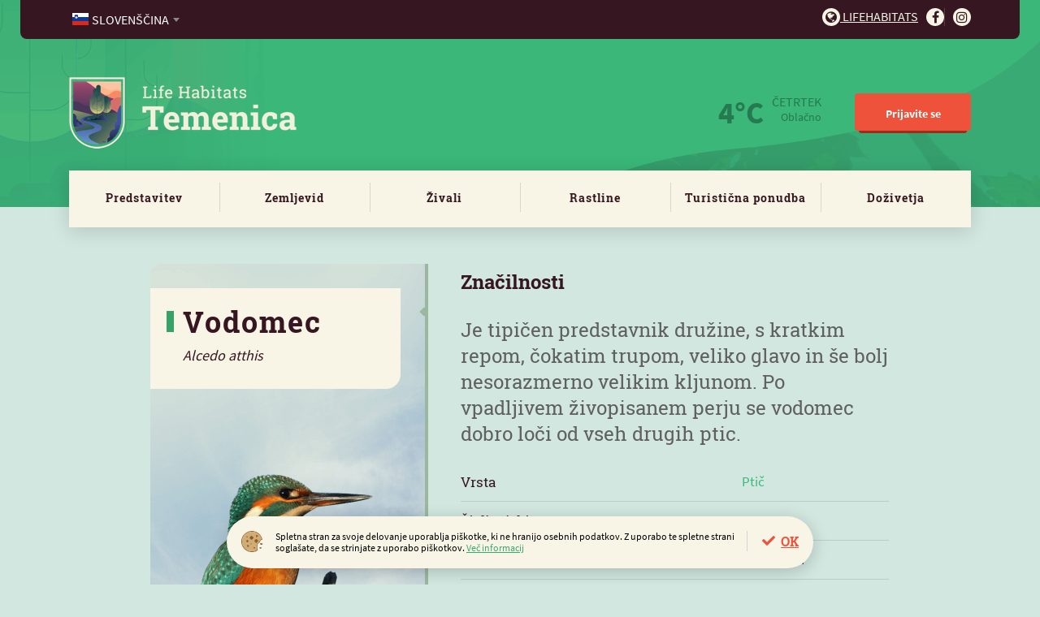

--- FILE ---
content_type: text/html; charset=utf-8
request_url: https://www.lifehabitats.com/sl/temenica/zivali/zival/15/vodomec.html
body_size: 6070
content:
<!DOCTYPE HTML>
<html lang="sl">
<head>
<base href="https://www.lifehabitats.com/">
<meta http-equiv="content-type" content="text/html; charset=utf-8">
<meta charset="utf-8">
<title>Vodomec | Žival | Life Habitats</title>
<meta name="author" content="MoveCMS by THES">
<meta name="format-detection" content="telephone=no">
<meta property="og:image" content="https://www.lifehabitats.com/cache/81a07a37ab6ba315/d92c5250d239e800/Vodomec_Big%28r340x566%29.png">
<link rel="icon" type="image/x-icon" href="https://www.lifehabitats.com/upload/_custom/files/favicon/favicon.ico">
<link rel="shortcut icon" href="https://www.lifehabitats.com/upload/_custom/files/favicon/favicon.ico">
<meta property="og:title" content="Vodomec | Žival | Life Habitats">
<link type="text/css" href="https://www.lifehabitats.com/cache/_81a3418897036b8fa1bfb03c40cdac1c.css" media="all" rel="stylesheet">
<link type="text/css" href="https://www.lifehabitats.com/cache/template_css_1635921720.css" media="all" rel="stylesheet"><script type="text/javascript">
    var ua=navigator.userAgent.toLocaleLowerCase(),
        regV = /ipod|ipad|iphone/gi,
        result = ua.match(regV),
        userScale="";
    if(!result){
        userScale=", user-scalable=0"
    }
    var meta = document.createElement('meta');
    meta.name = "viewport";
    meta.content = "width=device-width, initial-scale=1.0" + userScale;
    document.getElementsByTagName('head')[0].appendChild(meta);

    var viewportmeta = document.querySelector && document.querySelector('meta[name="viewport"]'),
    gestureStart = function () {viewportmeta.content = "width=device-width, minimum-scale=0.25, maximum-scale=1.6";},
    scaleFix = function () {
        if (viewportmeta && /iphone|ipad/.test(ua) && !/opera mini/.test(ua)) {
            viewportmeta.content = "width=device-width, minimum-scale=1.0, maximum-scale=1.0";
            document.addEventListener("gesturestart", gestureStart, false);
        }
    };
    scaleFix();
</script>
</head>
<body class="habitat temenica">
<div class="page">
<div class="wrapper">

<header>
    <div class="wrapper">
                <div class="logo logoMobile">
                    <a class="logo" href="https://www.lifehabitats.com/sl/"><img src="/upload/_custom/images/logo/logo_temenica.png" alt="Temenica" /></a>
                </div>    
	
        <a class="ham" href="javascript:void(0)">
            <span></span>
            <span></span>
            <span></span>
        </a>
        <div class="menus">
            <nav class="service clear-after">
                <ul class="left">
                    <li>
                        <select name="lang" style="width:100%">
                            <option data-image="sl.svg" value="/sl/temenica/zivali/zival/15/" selected="selected">Slovenščina</option>
                            <option data-image="en.svg" value="/en/temenica/animals/animal/15/">English</option>
                            <option data-image="de.svg" value="/de/temenica/die-tiere/die-tiere/15/">Deutsch</option>
                            <option data-image="hr.svg" value="/hr/temenica/zivotinje/zivotinja/15/">Hrvatski</option>
                            <option data-image="it.svg" value="/it/temenica/animali/animale/15/">Italiano</option>                            
                        </select>
                    </li>
                </ul>
                <ul class="right">
                    <li><a href="/sl/platforma/" target="_blank"><i class="fa fa-globe"></i> Lifehabitats</a></li>
                    <li><a href="https://www.facebook.com/HabitatTemenica" target="_blank"><i class="fa fa-facebook-f"></i></a></li>
                    <li><a href="https://www.instagram.com/lifehabitats_temenica/" target="_blank"><i class="fa fa-instagram"></i></a></li>
                </ul>
            </nav>      <nav class="main">
                <div class="logo logoDesktop">
                    <a class="logo" href="https://www.lifehabitats.com/sl/temenica/"><img src="/upload/_custom/images/logo/logo_temenica.png" alt="Temenica" /></a>
                </div><div class="header-right">    
                <div class="weather">
                    <span class="weather-icon w04n"></span>
                    <strong>4°C</strong>
                    <span>
                        čETRTEK<br />
                        <em>Oblačno</em>
                    </span>
                </div>
                <ul class="links">
                    <li><a class="button red user-login" href="javascript:void(0)">Prijavite se</a></li>
                </ul>
			  </div><!--/div.header-right-->
            </nav>
            <nav class="menu">
                <ul><li><a href="/sl/temenica/predstavitev/">Predstavitev</a></li><li><a href="/sl/temenica/zemljevid/">Zemljevid</a></li><li><a href="/sl/temenica/zivali/">Živali</a></li><li><a href="/sl/temenica/rastline/">Rastline</a></li><li><a href="/sl/temenica/ponudba/zanimivosti/">Turistična ponudba</a>
                <ul><li><a href="/sl/temenica/ponudba/zanimivosti/">Zanimivosti</a></li><li><a href="/sl/temenica/ponudba/poti-po-habitatu/">Poti po habitatu</a></li><li><a href="/sl/temenica/ponudba/gostinstvo/">Gostinstvo</a></li><li><a href="/sl/temenica/ponudba/nastanitve/">Nastanitve</a></li><li><a href="/sl/temenica/ponudba/paketi/">Paketi</a></li></ul></li><li><a href="/sl/temenica/dozivetja/blog/">Doživetja</a>
                <ul><li><a href="/sl/temenica/dozivetja/blog/">Blog</a></li></ul></li>
                </ul>
            </nav>
        </div>        
    </div>
</header>
    <div class="row animal-bg row-stretch-row">
        <div class="row-wrapper">
            <div class="row-inner-wrapper">
                <div class="col col-sz-12">
                    <div class="col-wrapper">
<div class="column-organism">
	<!-- <div class="meta">
		<a class="prev" href="">Priba</a>
		<a class="next" href="">Bela štorklja</a>
	</div> -->
	<div class="animal full-detail">
		<div class="l-col">
			<h1>Vodomec
			    <span class="latin"> Alcedo atthis</span>
			</h1>
            <div class="image"><img src="/cache/81a07a37ab6ba315/d92c5250d239e800/Vodomec_Big%28r340x566%29.png" alt="Vodomec"></div>
            <audio controls controlsList="nodownload">
                <source src="/upload/_custom/files/sounds/Vodomec.mp3" type="audio/mpeg">
                Vaš brskalnik ne podpira zvočnega elementa.
            </audio>
		</div>
		<div class="r-col">
			<h3>Značilnosti</h3>
			<p class="intro">
				Je tipičen predstavnik družine, s kratkim repom, čokatim trupom, veliko glavo in še bolj nesorazmerno velikim kljunom. Po vpadljivem živopisanem perju se vodomec dobro loči od vseh drugih ptic.
			</p>
			<table>
				<tr>
					<td>Vrsta</td>
					<td><span>Ptič</span></td>
				</tr>
				<tr>
					<td>Življenjski prostor</td>
					<td><span>Jezero</span></td>
				</tr>
				<tr>
					<td>Velikost</td>
					<td>17 -19,5 cm</td>
				</tr>
				<tr>
					<td>Teža</td>
					<td>31 g</td>
				</tr>
			</table>
			<h3>Opis</h3>
			Gnezdi ob majhnih do srednje velikih počasi tekočih vodotokih vsaj delno obraščenih z drevjem in z navpičnimi bregovi, v katerih si izkoplje duplo. Občasno gnezdi tudi ob jezerih. 
Ne more preživeti tam, kjer vodotoki povsem zamrznejo. 
Kljub živi obarvanosti ga je včasih presenetljivo težko opaziti na preži. Bolj vpadljiv je v letu, ko je njegov živomoder hrbet težko spregledati. 
Je pretežno ribojed. Prehranjuje se v glavnem z manjšimi ribami, pa tudi z žuželkami (npr. kačjimi pastirji) in redkeje z mehkužci ter raki. Lovi tako, da se s svoje preže sunkovito požene v vodo pod kotom 45º in s kljunom zagrabi ribico, nato pa odleti nazaj, jo udari ob podlago in pogoltne z glavo naprej. 
			
		</div>
	</div>
	<div class="location">
		<div class="l-col">
			<h2><span>Vodomec</span></h2>
			<h3>na habitatu Temenica</h3>	
			<p>Prisoten skozi celo leto.</p>
			<p class="more"><a href="/sl/temenica/zemljevid/?ani=15" class="button red">Prikaži na zemljevidu <span class="icon-map-marked-alt"></span></a></p>
		</div>
		<div class="r-col">
			<img src="/page/custom/site/dsg/Habitat_Zemljevid.png" alt="Map?">
		</div>
	</div>

	<div class="item-gallery clear-after">
		<!-- <a href="" class="button green">Prispevajte foto <i class="fa fa-upload"></i></a> -->
		<h3>Foto in video galerija</h3>
		<ul class="list">
			<li>
			    <a class="fancybox" rel="media" href="/upload/_custom/files/organisms/15/25_vodomec.jpg" title="Samica">
                    <span class="image"><img src="/cache/9269e535a85dbe22/7002fe39f05dca19/25_vodomec%28c320x240%29.jpg" alt="Samica"></span>			        
			    </a></li>			
		</ul>
	</div>

	<div class="other-specifics">
		<h3>Posebnosti Temenica <a href="javascript:void(0)">(3)</a></h3>
		<div class="slider">
			<div class="item">
				<a href="/sl/temenica/zivali/zival/1/movirska-sklednica.html">
                    <span class="image"><img src="/cache/81a07a37ab6ba315/d92c5250d239e800/mocvirska_sklednica_Small2%28r301x184%29.png" alt="Močvirska sklednica"></span>					
					<span class="title">Močvirska sklednica</span>
				</a>
			</div>
			<div class="item">
				<a href="/sl/temenica/zivali/zival/4/bober.html">
                    <span class="image"><img src="/cache/81a07a37ab6ba315/d92c5250d239e800/Bober_Small2%28r301x184%29.png" alt="Bober"></span>					
					<span class="title">Bober</span>
				</a>
			</div>
			<div class="item">
				<a href="/sl/temenica/zivali/zival/29/fazan.html">
                    <span class="image"><img src="/cache/81a07a37ab6ba315/d92c5250d239e800/Fazan_Small%28r301x184%29.png" alt="Fazan"></span>					
					<span class="title">Fazan</span>
				</a>
			</div>			
		</div>
		<!--
		<nav class="simple">
			<div class="search-link">
				<a href=""><i class="fa fa-search"></i></a>
			</div>
			<ul>
				<li><a href="">Vse živali</a></li>
				<li><a href="">Posebnosti</a></li>
				<li><a href="">Življenski prostor</a></li>
				<li><a href="">Vrsta / Kategorija</a></li>
			</ul>
		</nav>
		-->
	</div>
	
<!--TEMPORARY-->
<script src="/page/core/site/js/jquery.js"></script>
<script src="/page/custom/site/js/slick.min.js"></script>
<script>
	jQuery(".slider").slick({
		slidesToShow: 4,
		dots: true,
		arrows: true,
		infinite: false,
		slide: ".item",
		responsive: [
			{
			  breakpoint: 768,
			  settings: {
				slidesToShow: 1,
				slidesToScroll: 1
			  }
			}
		]
	});
</script>
<!--END TEMPORARY-->
	

</div>
                    </div>
                </div>
            </div>
        </div>
    </div>
    <div class="row row-stretch-default">
        <div class="row-wrapper">
            <div class="row-inner-wrapper">
                <div class="col col-sz-12">
                    <div class="col-wrapper">
                    </div>
                </div>
            </div>
        </div>
    </div>
    <div class="row row-stretch-row">
        <div class="row-wrapper">
            <div class="row-inner-wrapper">
                <div class="col col-sz-12">
                    <div class="col-wrapper">
<div class="column-special-organisms">

SPECIAL ogr.


</div>
                    </div>
                </div>
            </div>
        </div>
    </div>
<div id="user-login-modal" class="modal-wrapper" style="display:none;">
	<div class="modal register-1 no-padd">	
		<a class="close" href="javascript:void(0)"><span class="icon-times"></span></a>
		<div class="row">
			<div class="col col-sz-12">
				<h4>Prijavite se na LifeHabitats.com</h4>
			</div>
		</div>
		<div class="row">
			<div class="col col-sz-5" style="opacity:0.15">
				<h5>Prijavite se z vašim računom</h5>
				<div class="social">
					<a class="button w100 fb-blue" href="javascript:void(0)">Facebook</a>
					<a class="button w100 blue" href="javascript:void(0)">Google</a>
				</div>			
			</div>
			<div class="col col-sz-2" style="opacity:0.15">
			    <p class="text-center">ali</p>
			</div>
			<div class="col col-sz-5">
				<h5>Prijavite se z vašim e-mailom</h5>
				<div class="form">
				    <form novalidate="novalidate">
					<div class="fItem">
						<input class="" type="email" placeholder="Vpišite e-naslov" id="email">
						<!-- <span style="display:block;" class="circle green icon-check"></span> -->
					</div>
					<div class="submit"><button class="button red disabled w100">Pošlji povezavo za prijavo</button></div>
					</form>
				</div>
			</div>
		</div>
	</div>
</div>
<div id="empty-cart-modal" class="modal-wrapper" style="display:none">
    <div class="modal">		
        <a class="close" href="javascript:void(0)"><span class="icon-times"></span></a>
        <div class="row">
            <div class="col col-sz-12">
				<h3>Izprazni košarico</h3>
				<p>Ali ste prepričani, da želite odstraniti vse pakete/izdelke iz košarice?</p>				
				<span class="buttons settings">
					<a class="button green" href="javascript:void(0)">Prekliči</a>
					<a class="button red" href="/sl/temenica/zivali/zival/15/vodomec.html?cart=empty">Potrdi</a>
				</span>
			</div>
		</div>
	</div>
</div>
<div id="user-logout-modal" class="modal-wrapper" style="display:none">
    <div class="modal">		
        <a class="close" href="javascript:void(0)"><span class="icon-times"></span></a>
        <div class="row">
            <div class="col col-sz-12">
				<h3>Odjava</h3>
				<p><strong>Ali ste prepričani, da se želite odjaviti s spletnega mesta Lifehabitats.com?</strong><br />Po odjavi se boste morali ponovno prijaviti z vašim emailom in novo potrditveno kodo.</p>				
				<span class="buttons settings">
					<a class="button green" href="javascript:void(0)">Prekliči</a>
					<a class="button red" href="/sl/temenica/zivali/zival/15/vodomec.html?logout">Potrdi</a>
				</span>
			</div>
		</div>
	</div>
</div>
<div class="cookies-wrapper">
    <div class="cookies">			
        <p class="agree"><a class="cookie-policy-accept-button" href="/sl/temenica/zivali/zival/15/vodomec.html?cookies=accept">OK</a></p>
        <p class="info"><img alt="" src="/page/custom/site/dsg/Cookies_Icon.svg" />Spletna stran za svoje delovanje uporablja pi&scaron;kotke, ki ne hranijo osebnih podatkov. Z uporabo te spletne strani sogla&scaron;ate, da se strinjate z uporabo pi&scaron;kotkov. <a href="/sl/temenica/piskotki/">Več informacij</a></p>
			
    </div>
</div>
<footer>
    
    <div class="row row-stretch-row">
        <div class="row-wrapper">
            <div class="row-inner-wrapper">
                <div class="col col-sz-4">
                    <div class="col-wrapper"><div class="text con-css-footer-1-1-1"><ul>
	<li><strong>Spletni Portal</strong></li>
	<li><a href="/sl/temenica/predstavitev/">Predstavitev</a></li>
	<li><a href="/sl/temenica/zemljevid/">Zemljevid</a></li>
	<li><a href="/sl/temenica/zivali/">Živali</a></li>
	<li><a href="/sl/temenica/rastline/">Rastline</a></li>
	<li><a href="/sl/temenica/ponudba/">Turistična ponudba</a></li>
	<li><a href="/sl/temenica/dozivetja/">Doživetja</a></li>
</ul>
</div>
                    </div>
                </div>
                <div class="col col-sz-4">
                    <div class="col-wrapper"><div class="text con-css-footer-1-2-2"><ul>
	<li><strong>Projekt&nbsp;Temenica</strong></li>
	<li><a href="/sl/temenica/o-projektu/">O projektu</a></li>
	<li><a href="/sl/temenica/kontakt/">Kontakt</a></li>
	<li><a href="/sl/temenica/viri-in-povezave/">Viri in literatura</a></li>
</ul>
</div>
                    </div>
                </div>
                <div class="col col-sz-4">
                    <div class="col-wrapper"><div class="text con-css-footer-1-3-3"><h2>Bodite obveščeni o novicah</h2>

<p>Dogodki na Habitatu, nove poti in nove ponudbe.</p>
</div>
<div class="column-newsletter-subscription">
    <form id="newsletter-subscription" action="/sl/temenica/zivali/zival/15/vodomec.html#newsletter-subscription" method="post" novalidate="novalidate">
        <input type="hidden" name="newsletter_subscription" value="1">
        <fieldset>
            <ul>
                <li>
                    <div>
                        <label>Elektronska pošta</label>
                        <input type="email" name="email" placeholder="Elektronska pošta" value="">
                        
                    </div>
                </li><li class="submit">
                    <div>
                        <button type="submit">Prijavi se</button>                        
                    </div>
                </li><li class="terms">
                    <div>                        
                        <label><input type="checkbox" name="terms">Strinjam se s <a href="/sl/temenica/splosni-pogoji/">splo&scaron;nimi pogoji</a></label>
                        
                    </div>
                </li>
            </ul>
        </fieldset>
    </form>
</div>
                    </div>
                </div>
            </div>
        </div>
    </div>
    <div class="row row-stretch-row">
        <div class="row-wrapper">
            <div class="row-inner-wrapper">
                <div class="col col-sz-6">
                    <div class="col-wrapper"><div class="text con-css-footer-2-4-5"><p>Copyright 2020, Virc d.o.o.</p>
</div>
                    </div>
                </div>
                <div class="col col-sz-6">
                    <div class="col-wrapper"><div class="text con-css-footer-2-5-6"><ul>
	<li><a href="/sl/temenica/splosni-pogoji/">Splošni&nbsp;pogoji</a></li>
	<li><a href="/sl/temenica/piskotki/">Piškotki</a></li>
</ul>
</div>
                    </div>
                </div>
            </div>
        </div>
    </div>
</footer>

<script>
	player       = document.getElementById("video-element");
	if (player) {
        btnPlayPause = document.getElementById("btnPlayPause");
        btnMute      = document.getElementById("btnMute");
        progressBar  = document.getElementById("progress-bar");
        volumeBar    = document.getElementById("volume-bar");
        volumeBar.addEventListener("change", function(evt) {
            player.volume = evt.target.value;
        });
        document.getElementById("btnFullScreen").disabled = true;
        player.addEventListener("timeupdate", updateProgressBar, false);
        player.addEventListener("play", function() {
            changeButtonType(btnPlayPause, "pause");
        }, false);
        player.addEventListener("pause", function() {
            changeButtonType(btnPlayPause, "play");
        }, false);
        player.addEventListener("volumechange", function(e) { 
            if (player.muted) changeButtonType(btnMute, "unmute");
            else changeButtonType(btnMute, "mute");
        }, false);	
        player.addEventListener("ended", function() { this.pause(); }, false);	
        progressBar.addEventListener("click", seek);
        function seek(e) {
            var percent = e.offsetX / this.offsetWidth;
            player.currentTime = percent * player.duration;
            e.target.value = Math.floor(percent / 100);
            e.target.innerHTML = progressBar.value + "% played";
        }
        function playPauseVideo() {
            if (player.paused || player.ended) {
                changeButtonType(btnPlayPause, "pause");
                player.play();
            } else {
                changeButtonType(btnPlayPause, "play");
                player.pause();
            }
        }
        function stopVideo() {
            player.pause();
            if (player.currentTime) player.currentTime = 0;
        }
        function muteVolume() {
            if (player.muted) {
                changeButtonType(btnMute, "mute");
                player.muted = false;
            } else {
                changeButtonType(btnMute, "unmute");
                player.muted = true;
            }
        }
        function replayVideo() {
            resetPlayer();
            player.play();
        }
        function updateProgressBar() {
            var percentage = Math.floor((100 / player.duration) * player.currentTime);
            progressBar.value = percentage;
            progressBar.innerHTML = percentage + "% played";
        }
        function changeButtonType(btn, value) {
            btn.title     = value;
            btn.innerHTML = value;
            btn.className = value;
        }
        function resetPlayer() {
            progressBar.value = 0;
            player.currentTime = 0;
            changeButtonType(btnPlayPause, "play");
        }  
        function exitFullScreen() {
            if (document.exitFullscreen) {
                document.exitFullscreen();
            } else if (document.msExitFullscreen) {
                document.msExitFullscreen();
            } else if (document.mozCancelFullScreen) {
                document.mozCancelFullScreen();
            } else if (document.webkitExitFullscreen) {
                document.webkitExitFullscreen();
            }
        }
        function toggleFullScreen() {
            if (player.requestFullscreen)
                if (document.fullScreenElement) {
                    document.cancelFullScreen();
                } else {
                    player.requestFullscreen();
                }
                else if (player.msRequestFullscreen)
                if (document.msFullscreenElement) {
                    document.msExitFullscreen();
                } else {
                    player.msRequestFullscreen();
                }
                else if (player.mozRequestFullScreen)
                if (document.mozFullScreenElement) {
                    document.mozCancelFullScreen();
                } else {
                    player.mozRequestFullScreen();
                }
                else if (player.webkitRequestFullscreen)
                if (document.webkitFullscreenElement) {
                    document.webkitCancelFullScreen();
                } else {
                    player.webkitRequestFullscreen();
                }
            else {
                alert("Fullscreen API is not supported");
            }
        }
  }
</script>  
  
<script src="https://ajax.googleapis.com/ajax/libs/jquery/1.12.4/jquery.min.js"></script>
<script>
jQuery(".toggleFullScreenVideo, .landing-top-bg .button.red.big" ).click(function(e) {
	$(".landing-top-bg ").toggleClass("v-opened");
	e.preventDefault();
});
</script></div>
</div><script type="text/javascript" src="https://www.lifehabitats.com/cache/_cedb89cf3adc760c4b35c12a2850e066.js"></script>
<script>
    (function(i,s,o,g,r,a,m){i['GoogleAnalyticsObject']=r;i[r]=i[r]||function(){
    (i[r].q=i[r].q||[]).push(arguments)},i[r].l=1*new Date();a=s.createElement(o),
    m=s.getElementsByTagName(o)[0];a.async=1;a.src=g;m.parentNode.insertBefore(a,m)
    })(window,document,'script','//www.google-analytics.com/analytics.js','ga');
    ga('create', 'UA-162768839-1', 'auto');
    ga('send', 'pageview');
</script></body>
</html>

--- FILE ---
content_type: text/css
request_url: https://www.lifehabitats.com/cache/_81a3418897036b8fa1bfb03c40cdac1c.css
body_size: 32538
content:
a,abbr,acronym,address,applet,article,aside,audio,b,blockquote,big,body,center,canvas,caption,cite,code,command,datalist,dd,del,details,dfn,dl,div,dt,em,embed,fieldset,figcaption,figure,font,footer,form,h1,h2,h3,h4,h5,h6,header,hgroup,html,i,iframe,img,ins,kbd,keygen,label,legend,li,meter,nav,object,ol,output,p,pre,progress,q,s,samp,section,small,span,source,strike,strong,sub,sup,table,tbody,tfoot,thead,th,tr,tdvideo,tt,u,ul,var{background:transparent;border:0 none;font-size:100%;margin:0;padding:0;border:0;outline:0;vertical-align:top}ol,ul{list-style:none}blockquote,q{quotes:none}table,table td{padding:0;border:none;border-collapse:collapse}img{vertical-align:top}embed{vertical-align:top}input[type=text],textarea{outline:none;border-radius:0}input[type=submit]{font-size:100%}
/*!
 *  Font Awesome 4.7.0 by @davegandy - http://fontawesome.io - @fontawesome
 *  License - http://fontawesome.io/license (Font: SIL OFL 1.1, CSS: MIT License)
 */@font-face{font-family:'FontAwesome';src:url('/page/core/site/fonts/fontawesome-webfont.eot?v=4.7.0');src:url('/page/core/site/fonts/fontawesome-webfont.eot?#iefix&v=4.7.0') format('embedded-opentype'),url('/page/core/site/fonts/fontawesome-webfont.woff2?v=4.7.0') format('woff2'),url('/page/core/site/fonts/fontawesome-webfont.woff?v=4.7.0') format('woff'),url('/page/core/site/fonts/fontawesome-webfont.ttf?v=4.7.0') format('truetype'),url('/page/core/site/fonts/fontawesome-webfont.svg?v=4.7.0#fontawesomeregular') format('svg');font-weight:400;font-style:normal}.fa{display:inline-block;font:normal normal normal 14px/1 FontAwesome;font-size:inherit;text-rendering:auto;-webkit-font-smoothing:antialiased;-moz-osx-font-smoothing:grayscale}.fa-lg{font-size:1.33333333em;line-height:.75em;vertical-align:-15%}.fa-2x{font-size:2em}.fa-3x{font-size:3em}.fa-4x{font-size:4em}.fa-5x{font-size:5em}.fa-fw{width:1.28571429em;text-align:center}.fa-ul{padding-left:0;margin-left:2.14285714em;list-style-type:none}.fa-ul>li{position:relative}.fa-li{position:absolute;left:-2.14285714em;width:2.14285714em;top:.14285714em;text-align:center}.fa-li.fa-lg{left:-1.85714286em}.fa-border{padding:.2em .25em .15em;border:solid .08em #eee;border-radius:.1em}.fa-pull-left{float:left}.fa-pull-right{float:right}.fa.fa-pull-left{margin-right:.3em}.fa.fa-pull-right{margin-left:.3em}.pull-right{float:right}.pull-left{float:left}.fa.pull-left{margin-right:.3em}.fa.pull-right{margin-left:.3em}.fa-spin{-webkit-animation:fa-spin 2s infinite linear;animation:fa-spin 2s infinite linear}.fa-pulse{-webkit-animation:fa-spin 1s infinite steps(8);animation:fa-spin 1s infinite steps(8)}@-webkit-keyframes fa-spin{0%{-webkit-transform:rotate(0deg);transform:rotate(0deg)}100%{-webkit-transform:rotate(359deg);transform:rotate(359deg)}}@keyframes fa-spin{0%{-webkit-transform:rotate(0deg);transform:rotate(0deg)}100%{-webkit-transform:rotate(359deg);transform:rotate(359deg)}}.fa-rotate-90{-ms-filter:"progid:DXImageTransform.Microsoft.BasicImage(rotation=1)";-webkit-transform:rotate(90deg);-ms-transform:rotate(90deg);transform:rotate(90deg)}.fa-rotate-180{-ms-filter:"progid:DXImageTransform.Microsoft.BasicImage(rotation=2)";-webkit-transform:rotate(180deg);-ms-transform:rotate(180deg);transform:rotate(180deg)}.fa-rotate-270{-ms-filter:"progid:DXImageTransform.Microsoft.BasicImage(rotation=3)";-webkit-transform:rotate(270deg);-ms-transform:rotate(270deg);transform:rotate(270deg)}.fa-flip-horizontal{-ms-filter:"progid:DXImageTransform.Microsoft.BasicImage(rotation=0, mirror=1)";-webkit-transform:scale(-1,1);-ms-transform:scale(-1,1);transform:scale(-1,1)}.fa-flip-vertical{-ms-filter:"progid:DXImageTransform.Microsoft.BasicImage(rotation=2, mirror=1)";-webkit-transform:scale(1,-1);-ms-transform:scale(1,-1);transform:scale(1,-1)}:root .fa-rotate-90,:root .fa-rotate-180,:root .fa-rotate-270,:root .fa-flip-horizontal,:root .fa-flip-vertical{filter:none}.fa-stack{position:relative;display:inline-block;width:2em;height:2em;line-height:2em;vertical-align:middle}.fa-stack-1x,.fa-stack-2x{position:absolute;left:0;width:100%;text-align:center}.fa-stack-1x{line-height:inherit}.fa-stack-2x{font-size:2em}.fa-inverse{color:#fff}.fa-glass:before{content:"\f000"}.fa-music:before{content:"\f001"}.fa-search:before{content:"\f002"}.fa-envelope-o:before{content:"\f003"}.fa-heart:before{content:"\f004"}.fa-star:before{content:"\f005"}.fa-star-o:before{content:"\f006"}.fa-user:before{content:"\f007"}.fa-film:before{content:"\f008"}.fa-th-large:before{content:"\f009"}.fa-th:before{content:"\f00a"}.fa-th-list:before{content:"\f00b"}.fa-check:before{content:"\f00c"}.fa-remove:before,.fa-close:before,.fa-times:before{content:"\f00d"}.fa-search-plus:before{content:"\f00e"}.fa-search-minus:before{content:"\f010"}.fa-power-off:before{content:"\f011"}.fa-signal:before{content:"\f012"}.fa-gear:before,.fa-cog:before{content:"\f013"}.fa-trash-o:before{content:"\f014"}.fa-home:before{content:"\f015"}.fa-file-o:before{content:"\f016"}.fa-clock-o:before{content:"\f017"}.fa-road:before{content:"\f018"}.fa-download:before{content:"\f019"}.fa-arrow-circle-o-down:before{content:"\f01a"}.fa-arrow-circle-o-up:before{content:"\f01b"}.fa-inbox:before{content:"\f01c"}.fa-play-circle-o:before{content:"\f01d"}.fa-rotate-right:before,.fa-repeat:before{content:"\f01e"}.fa-refresh:before{content:"\f021"}.fa-list-alt:before{content:"\f022"}.fa-lock:before{content:"\f023"}.fa-flag:before{content:"\f024"}.fa-headphones:before{content:"\f025"}.fa-volume-off:before{content:"\f026"}.fa-volume-down:before{content:"\f027"}.fa-volume-up:before{content:"\f028"}.fa-qrcode:before{content:"\f029"}.fa-barcode:before{content:"\f02a"}.fa-tag:before{content:"\f02b"}.fa-tags:before{content:"\f02c"}.fa-book:before{content:"\f02d"}.fa-bookmark:before{content:"\f02e"}.fa-print:before{content:"\f02f"}.fa-camera:before{content:"\f030"}.fa-font:before{content:"\f031"}.fa-bold:before{content:"\f032"}.fa-italic:before{content:"\f033"}.fa-text-height:before{content:"\f034"}.fa-text-width:before{content:"\f035"}.fa-align-left:before{content:"\f036"}.fa-align-center:before{content:"\f037"}.fa-align-right:before{content:"\f038"}.fa-align-justify:before{content:"\f039"}.fa-list:before{content:"\f03a"}.fa-dedent:before,.fa-outdent:before{content:"\f03b"}.fa-indent:before{content:"\f03c"}.fa-video-camera:before{content:"\f03d"}.fa-photo:before,.fa-image:before,.fa-picture-o:before{content:"\f03e"}.fa-pencil:before{content:"\f040"}.fa-map-marker:before{content:"\f041"}.fa-adjust:before{content:"\f042"}.fa-tint:before{content:"\f043"}.fa-edit:before,.fa-pencil-square-o:before{content:"\f044"}.fa-share-square-o:before{content:"\f045"}.fa-check-square-o:before{content:"\f046"}.fa-arrows:before{content:"\f047"}.fa-step-backward:before{content:"\f048"}.fa-fast-backward:before{content:"\f049"}.fa-backward:before{content:"\f04a"}.fa-play:before{content:"\f04b"}.fa-pause:before{content:"\f04c"}.fa-stop:before{content:"\f04d"}.fa-forward:before{content:"\f04e"}.fa-fast-forward:before{content:"\f050"}.fa-step-forward:before{content:"\f051"}.fa-eject:before{content:"\f052"}.fa-chevron-left:before{content:"\f053"}.fa-chevron-right:before{content:"\f054"}.fa-plus-circle:before{content:"\f055"}.fa-minus-circle:before{content:"\f056"}.fa-times-circle:before{content:"\f057"}.fa-check-circle:before{content:"\f058"}.fa-question-circle:before{content:"\f059"}.fa-info-circle:before{content:"\f05a"}.fa-crosshairs:before{content:"\f05b"}.fa-times-circle-o:before{content:"\f05c"}.fa-check-circle-o:before{content:"\f05d"}.fa-ban:before{content:"\f05e"}.fa-arrow-left:before{content:"\f060"}.fa-arrow-right:before{content:"\f061"}.fa-arrow-up:before{content:"\f062"}.fa-arrow-down:before{content:"\f063"}.fa-mail-forward:before,.fa-share:before{content:"\f064"}.fa-expand:before{content:"\f065"}.fa-compress:before{content:"\f066"}.fa-plus:before{content:"\f067"}.fa-minus:before{content:"\f068"}.fa-asterisk:before{content:"\f069"}.fa-exclamation-circle:before{content:"\f06a"}.fa-gift:before{content:"\f06b"}.fa-leaf:before{content:"\f06c"}.fa-fire:before{content:"\f06d"}.fa-eye:before{content:"\f06e"}.fa-eye-slash:before{content:"\f070"}.fa-warning:before,.fa-exclamation-triangle:before{content:"\f071"}.fa-plane:before{content:"\f072"}.fa-calendar:before{content:"\f073"}.fa-random:before{content:"\f074"}.fa-comment:before{content:"\f075"}.fa-magnet:before{content:"\f076"}.fa-chevron-up:before{content:"\f077"}.fa-chevron-down:before{content:"\f078"}.fa-retweet:before{content:"\f079"}.fa-shopping-cart:before{content:"\f07a"}.fa-folder:before{content:"\f07b"}.fa-folder-open:before{content:"\f07c"}.fa-arrows-v:before{content:"\f07d"}.fa-arrows-h:before{content:"\f07e"}.fa-bar-chart-o:before,.fa-bar-chart:before{content:"\f080"}.fa-twitter-square:before{content:"\f081"}.fa-facebook-square:before{content:"\f082"}.fa-camera-retro:before{content:"\f083"}.fa-key:before{content:"\f084"}.fa-gears:before,.fa-cogs:before{content:"\f085"}.fa-comments:before{content:"\f086"}.fa-thumbs-o-up:before{content:"\f087"}.fa-thumbs-o-down:before{content:"\f088"}.fa-star-half:before{content:"\f089"}.fa-heart-o:before{content:"\f08a"}.fa-sign-out:before{content:"\f08b"}.fa-linkedin-square:before{content:"\f08c"}.fa-thumb-tack:before{content:"\f08d"}.fa-external-link:before{content:"\f08e"}.fa-sign-in:before{content:"\f090"}.fa-trophy:before{content:"\f091"}.fa-github-square:before{content:"\f092"}.fa-upload:before{content:"\f093"}.fa-lemon-o:before{content:"\f094"}.fa-phone:before{content:"\f095"}.fa-square-o:before{content:"\f096"}.fa-bookmark-o:before{content:"\f097"}.fa-phone-square:before{content:"\f098"}.fa-twitter:before{content:"\f099"}.fa-facebook-f:before,.fa-facebook:before{content:"\f09a"}.fa-github:before{content:"\f09b"}.fa-unlock:before{content:"\f09c"}.fa-credit-card:before{content:"\f09d"}.fa-feed:before,.fa-rss:before{content:"\f09e"}.fa-hdd-o:before{content:"\f0a0"}.fa-bullhorn:before{content:"\f0a1"}.fa-bell:before{content:"\f0f3"}.fa-certificate:before{content:"\f0a3"}.fa-hand-o-right:before{content:"\f0a4"}.fa-hand-o-left:before{content:"\f0a5"}.fa-hand-o-up:before{content:"\f0a6"}.fa-hand-o-down:before{content:"\f0a7"}.fa-arrow-circle-left:before{content:"\f0a8"}.fa-arrow-circle-right:before{content:"\f0a9"}.fa-arrow-circle-up:before{content:"\f0aa"}.fa-arrow-circle-down:before{content:"\f0ab"}.fa-globe:before{content:"\f0ac"}.fa-wrench:before{content:"\f0ad"}.fa-tasks:before{content:"\f0ae"}.fa-filter:before{content:"\f0b0"}.fa-briefcase:before{content:"\f0b1"}.fa-arrows-alt:before{content:"\f0b2"}.fa-group:before,.fa-users:before{content:"\f0c0"}.fa-chain:before,.fa-link:before{content:"\f0c1"}.fa-cloud:before{content:"\f0c2"}.fa-flask:before{content:"\f0c3"}.fa-cut:before,.fa-scissors:before{content:"\f0c4"}.fa-copy:before,.fa-files-o:before{content:"\f0c5"}.fa-paperclip:before{content:"\f0c6"}.fa-save:before,.fa-floppy-o:before{content:"\f0c7"}.fa-square:before{content:"\f0c8"}.fa-navicon:before,.fa-reorder:before,.fa-bars:before{content:"\f0c9"}.fa-list-ul:before{content:"\f0ca"}.fa-list-ol:before{content:"\f0cb"}.fa-strikethrough:before{content:"\f0cc"}.fa-underline:before{content:"\f0cd"}.fa-table:before{content:"\f0ce"}.fa-magic:before{content:"\f0d0"}.fa-truck:before{content:"\f0d1"}.fa-pinterest:before{content:"\f0d2"}.fa-pinterest-square:before{content:"\f0d3"}.fa-google-plus-square:before{content:"\f0d4"}.fa-google-plus:before{content:"\f0d5"}.fa-money:before{content:"\f0d6"}.fa-caret-down:before{content:"\f0d7"}.fa-caret-up:before{content:"\f0d8"}.fa-caret-left:before{content:"\f0d9"}.fa-caret-right:before{content:"\f0da"}.fa-columns:before{content:"\f0db"}.fa-unsorted:before,.fa-sort:before{content:"\f0dc"}.fa-sort-down:before,.fa-sort-desc:before{content:"\f0dd"}.fa-sort-up:before,.fa-sort-asc:before{content:"\f0de"}.fa-envelope:before{content:"\f0e0"}.fa-linkedin:before{content:"\f0e1"}.fa-rotate-left:before,.fa-undo:before{content:"\f0e2"}.fa-legal:before,.fa-gavel:before{content:"\f0e3"}.fa-dashboard:before,.fa-tachometer:before{content:"\f0e4"}.fa-comment-o:before{content:"\f0e5"}.fa-comments-o:before{content:"\f0e6"}.fa-flash:before,.fa-bolt:before{content:"\f0e7"}.fa-sitemap:before{content:"\f0e8"}.fa-umbrella:before{content:"\f0e9"}.fa-paste:before,.fa-clipboard:before{content:"\f0ea"}.fa-lightbulb-o:before{content:"\f0eb"}.fa-exchange:before{content:"\f0ec"}.fa-cloud-download:before{content:"\f0ed"}.fa-cloud-upload:before{content:"\f0ee"}.fa-user-md:before{content:"\f0f0"}.fa-stethoscope:before{content:"\f0f1"}.fa-suitcase:before{content:"\f0f2"}.fa-bell-o:before{content:"\f0a2"}.fa-coffee:before{content:"\f0f4"}.fa-cutlery:before{content:"\f0f5"}.fa-file-text-o:before{content:"\f0f6"}.fa-building-o:before{content:"\f0f7"}.fa-hospital-o:before{content:"\f0f8"}.fa-ambulance:before{content:"\f0f9"}.fa-medkit:before{content:"\f0fa"}.fa-fighter-jet:before{content:"\f0fb"}.fa-beer:before{content:"\f0fc"}.fa-h-square:before{content:"\f0fd"}.fa-plus-square:before{content:"\f0fe"}.fa-angle-double-left:before{content:"\f100"}.fa-angle-double-right:before{content:"\f101"}.fa-angle-double-up:before{content:"\f102"}.fa-angle-double-down:before{content:"\f103"}.fa-angle-left:before{content:"\f104"}.fa-angle-right:before{content:"\f105"}.fa-angle-up:before{content:"\f106"}.fa-angle-down:before{content:"\f107"}.fa-desktop:before{content:"\f108"}.fa-laptop:before{content:"\f109"}.fa-tablet:before{content:"\f10a"}.fa-mobile-phone:before,.fa-mobile:before{content:"\f10b"}.fa-circle-o:before{content:"\f10c"}.fa-quote-left:before{content:"\f10d"}.fa-quote-right:before{content:"\f10e"}.fa-spinner:before{content:"\f110"}.fa-circle:before{content:"\f111"}.fa-mail-reply:before,.fa-reply:before{content:"\f112"}.fa-github-alt:before{content:"\f113"}.fa-folder-o:before{content:"\f114"}.fa-folder-open-o:before{content:"\f115"}.fa-smile-o:before{content:"\f118"}.fa-frown-o:before{content:"\f119"}.fa-meh-o:before{content:"\f11a"}.fa-gamepad:before{content:"\f11b"}.fa-keyboard-o:before{content:"\f11c"}.fa-flag-o:before{content:"\f11d"}.fa-flag-checkered:before{content:"\f11e"}.fa-terminal:before{content:"\f120"}.fa-code:before{content:"\f121"}.fa-mail-reply-all:before,.fa-reply-all:before{content:"\f122"}.fa-star-half-empty:before,.fa-star-half-full:before,.fa-star-half-o:before{content:"\f123"}.fa-location-arrow:before{content:"\f124"}.fa-crop:before{content:"\f125"}.fa-code-fork:before{content:"\f126"}.fa-unlink:before,.fa-chain-broken:before{content:"\f127"}.fa-question:before{content:"\f128"}.fa-info:before{content:"\f129"}.fa-exclamation:before{content:"\f12a"}.fa-superscript:before{content:"\f12b"}.fa-subscript:before{content:"\f12c"}.fa-eraser:before{content:"\f12d"}.fa-puzzle-piece:before{content:"\f12e"}.fa-microphone:before{content:"\f130"}.fa-microphone-slash:before{content:"\f131"}.fa-shield:before{content:"\f132"}.fa-calendar-o:before{content:"\f133"}.fa-fire-extinguisher:before{content:"\f134"}.fa-rocket:before{content:"\f135"}.fa-maxcdn:before{content:"\f136"}.fa-chevron-circle-left:before{content:"\f137"}.fa-chevron-circle-right:before{content:"\f138"}.fa-chevron-circle-up:before{content:"\f139"}.fa-chevron-circle-down:before{content:"\f13a"}.fa-html5:before{content:"\f13b"}.fa-css3:before{content:"\f13c"}.fa-anchor:before{content:"\f13d"}.fa-unlock-alt:before{content:"\f13e"}.fa-bullseye:before{content:"\f140"}.fa-ellipsis-h:before{content:"\f141"}.fa-ellipsis-v:before{content:"\f142"}.fa-rss-square:before{content:"\f143"}.fa-play-circle:before{content:"\f144"}.fa-ticket:before{content:"\f145"}.fa-minus-square:before{content:"\f146"}.fa-minus-square-o:before{content:"\f147"}.fa-level-up:before{content:"\f148"}.fa-level-down:before{content:"\f149"}.fa-check-square:before{content:"\f14a"}.fa-pencil-square:before{content:"\f14b"}.fa-external-link-square:before{content:"\f14c"}.fa-share-square:before{content:"\f14d"}.fa-compass:before{content:"\f14e"}.fa-toggle-down:before,.fa-caret-square-o-down:before{content:"\f150"}.fa-toggle-up:before,.fa-caret-square-o-up:before{content:"\f151"}.fa-toggle-right:before,.fa-caret-square-o-right:before{content:"\f152"}.fa-euro:before,.fa-eur:before{content:"\f153"}.fa-gbp:before{content:"\f154"}.fa-dollar:before,.fa-usd:before{content:"\f155"}.fa-rupee:before,.fa-inr:before{content:"\f156"}.fa-cny:before,.fa-rmb:before,.fa-yen:before,.fa-jpy:before{content:"\f157"}.fa-ruble:before,.fa-rouble:before,.fa-rub:before{content:"\f158"}.fa-won:before,.fa-krw:before{content:"\f159"}.fa-bitcoin:before,.fa-btc:before{content:"\f15a"}.fa-file:before{content:"\f15b"}.fa-file-text:before{content:"\f15c"}.fa-sort-alpha-asc:before{content:"\f15d"}.fa-sort-alpha-desc:before{content:"\f15e"}.fa-sort-amount-asc:before{content:"\f160"}.fa-sort-amount-desc:before{content:"\f161"}.fa-sort-numeric-asc:before{content:"\f162"}.fa-sort-numeric-desc:before{content:"\f163"}.fa-thumbs-up:before{content:"\f164"}.fa-thumbs-down:before{content:"\f165"}.fa-youtube-square:before{content:"\f166"}.fa-youtube:before{content:"\f167"}.fa-xing:before{content:"\f168"}.fa-xing-square:before{content:"\f169"}.fa-youtube-play:before{content:"\f16a"}.fa-dropbox:before{content:"\f16b"}.fa-stack-overflow:before{content:"\f16c"}.fa-instagram:before{content:"\f16d"}.fa-flickr:before{content:"\f16e"}.fa-adn:before{content:"\f170"}.fa-bitbucket:before{content:"\f171"}.fa-bitbucket-square:before{content:"\f172"}.fa-tumblr:before{content:"\f173"}.fa-tumblr-square:before{content:"\f174"}.fa-long-arrow-down:before{content:"\f175"}.fa-long-arrow-up:before{content:"\f176"}.fa-long-arrow-left:before{content:"\f177"}.fa-long-arrow-right:before{content:"\f178"}.fa-apple:before{content:"\f179"}.fa-windows:before{content:"\f17a"}.fa-android:before{content:"\f17b"}.fa-linux:before{content:"\f17c"}.fa-dribbble:before{content:"\f17d"}.fa-skype:before{content:"\f17e"}.fa-foursquare:before{content:"\f180"}.fa-trello:before{content:"\f181"}.fa-female:before{content:"\f182"}.fa-male:before{content:"\f183"}.fa-gittip:before,.fa-gratipay:before{content:"\f184"}.fa-sun-o:before{content:"\f185"}.fa-moon-o:before{content:"\f186"}.fa-archive:before{content:"\f187"}.fa-bug:before{content:"\f188"}.fa-vk:before{content:"\f189"}.fa-weibo:before{content:"\f18a"}.fa-renren:before{content:"\f18b"}.fa-pagelines:before{content:"\f18c"}.fa-stack-exchange:before{content:"\f18d"}.fa-arrow-circle-o-right:before{content:"\f18e"}.fa-arrow-circle-o-left:before{content:"\f190"}.fa-toggle-left:before,.fa-caret-square-o-left:before{content:"\f191"}.fa-dot-circle-o:before{content:"\f192"}.fa-wheelchair:before{content:"\f193"}.fa-vimeo-square:before{content:"\f194"}.fa-turkish-lira:before,.fa-try:before{content:"\f195"}.fa-plus-square-o:before{content:"\f196"}.fa-space-shuttle:before{content:"\f197"}.fa-slack:before{content:"\f198"}.fa-envelope-square:before{content:"\f199"}.fa-wordpress:before{content:"\f19a"}.fa-openid:before{content:"\f19b"}.fa-institution:before,.fa-bank:before,.fa-university:before{content:"\f19c"}.fa-mortar-board:before,.fa-graduation-cap:before{content:"\f19d"}.fa-yahoo:before{content:"\f19e"}.fa-google:before{content:"\f1a0"}.fa-reddit:before{content:"\f1a1"}.fa-reddit-square:before{content:"\f1a2"}.fa-stumbleupon-circle:before{content:"\f1a3"}.fa-stumbleupon:before{content:"\f1a4"}.fa-delicious:before{content:"\f1a5"}.fa-digg:before{content:"\f1a6"}.fa-pied-piper-pp:before{content:"\f1a7"}.fa-pied-piper-alt:before{content:"\f1a8"}.fa-drupal:before{content:"\f1a9"}.fa-joomla:before{content:"\f1aa"}.fa-language:before{content:"\f1ab"}.fa-fax:before{content:"\f1ac"}.fa-building:before{content:"\f1ad"}.fa-child:before{content:"\f1ae"}.fa-paw:before{content:"\f1b0"}.fa-spoon:before{content:"\f1b1"}.fa-cube:before{content:"\f1b2"}.fa-cubes:before{content:"\f1b3"}.fa-behance:before{content:"\f1b4"}.fa-behance-square:before{content:"\f1b5"}.fa-steam:before{content:"\f1b6"}.fa-steam-square:before{content:"\f1b7"}.fa-recycle:before{content:"\f1b8"}.fa-automobile:before,.fa-car:before{content:"\f1b9"}.fa-cab:before,.fa-taxi:before{content:"\f1ba"}.fa-tree:before{content:"\f1bb"}.fa-spotify:before{content:"\f1bc"}.fa-deviantart:before{content:"\f1bd"}.fa-soundcloud:before{content:"\f1be"}.fa-database:before{content:"\f1c0"}.fa-file-pdf-o:before{content:"\f1c1"}.fa-file-word-o:before{content:"\f1c2"}.fa-file-excel-o:before{content:"\f1c3"}.fa-file-powerpoint-o:before{content:"\f1c4"}.fa-file-photo-o:before,.fa-file-picture-o:before,.fa-file-image-o:before{content:"\f1c5"}.fa-file-zip-o:before,.fa-file-archive-o:before{content:"\f1c6"}.fa-file-sound-o:before,.fa-file-audio-o:before{content:"\f1c7"}.fa-file-movie-o:before,.fa-file-video-o:before{content:"\f1c8"}.fa-file-code-o:before{content:"\f1c9"}.fa-vine:before{content:"\f1ca"}.fa-codepen:before{content:"\f1cb"}.fa-jsfiddle:before{content:"\f1cc"}.fa-life-bouy:before,.fa-life-buoy:before,.fa-life-saver:before,.fa-support:before,.fa-life-ring:before{content:"\f1cd"}.fa-circle-o-notch:before{content:"\f1ce"}.fa-ra:before,.fa-resistance:before,.fa-rebel:before{content:"\f1d0"}.fa-ge:before,.fa-empire:before{content:"\f1d1"}.fa-git-square:before{content:"\f1d2"}.fa-git:before{content:"\f1d3"}.fa-y-combinator-square:before,.fa-yc-square:before,.fa-hacker-news:before{content:"\f1d4"}.fa-tencent-weibo:before{content:"\f1d5"}.fa-qq:before{content:"\f1d6"}.fa-wechat:before,.fa-weixin:before{content:"\f1d7"}.fa-send:before,.fa-paper-plane:before{content:"\f1d8"}.fa-send-o:before,.fa-paper-plane-o:before{content:"\f1d9"}.fa-history:before{content:"\f1da"}.fa-circle-thin:before{content:"\f1db"}.fa-header:before{content:"\f1dc"}.fa-paragraph:before{content:"\f1dd"}.fa-sliders:before{content:"\f1de"}.fa-share-alt:before{content:"\f1e0"}.fa-share-alt-square:before{content:"\f1e1"}.fa-bomb:before{content:"\f1e2"}.fa-soccer-ball-o:before,.fa-futbol-o:before{content:"\f1e3"}.fa-tty:before{content:"\f1e4"}.fa-binoculars:before{content:"\f1e5"}.fa-plug:before{content:"\f1e6"}.fa-slideshare:before{content:"\f1e7"}.fa-twitch:before{content:"\f1e8"}.fa-yelp:before{content:"\f1e9"}.fa-newspaper-o:before{content:"\f1ea"}.fa-wifi:before{content:"\f1eb"}.fa-calculator:before{content:"\f1ec"}.fa-paypal:before{content:"\f1ed"}.fa-google-wallet:before{content:"\f1ee"}.fa-cc-visa:before{content:"\f1f0"}.fa-cc-mastercard:before{content:"\f1f1"}.fa-cc-discover:before{content:"\f1f2"}.fa-cc-amex:before{content:"\f1f3"}.fa-cc-paypal:before{content:"\f1f4"}.fa-cc-stripe:before{content:"\f1f5"}.fa-bell-slash:before{content:"\f1f6"}.fa-bell-slash-o:before{content:"\f1f7"}.fa-trash:before{content:"\f1f8"}.fa-copyright:before{content:"\f1f9"}.fa-at:before{content:"\f1fa"}.fa-eyedropper:before{content:"\f1fb"}.fa-paint-brush:before{content:"\f1fc"}.fa-birthday-cake:before{content:"\f1fd"}.fa-area-chart:before{content:"\f1fe"}.fa-pie-chart:before{content:"\f200"}.fa-line-chart:before{content:"\f201"}.fa-lastfm:before{content:"\f202"}.fa-lastfm-square:before{content:"\f203"}.fa-toggle-off:before{content:"\f204"}.fa-toggle-on:before{content:"\f205"}.fa-bicycle:before{content:"\f206"}.fa-bus:before{content:"\f207"}.fa-ioxhost:before{content:"\f208"}.fa-angellist:before{content:"\f209"}.fa-cc:before{content:"\f20a"}.fa-shekel:before,.fa-sheqel:before,.fa-ils:before{content:"\f20b"}.fa-meanpath:before{content:"\f20c"}.fa-buysellads:before{content:"\f20d"}.fa-connectdevelop:before{content:"\f20e"}.fa-dashcube:before{content:"\f210"}.fa-forumbee:before{content:"\f211"}.fa-leanpub:before{content:"\f212"}.fa-sellsy:before{content:"\f213"}.fa-shirtsinbulk:before{content:"\f214"}.fa-simplybuilt:before{content:"\f215"}.fa-skyatlas:before{content:"\f216"}.fa-cart-plus:before{content:"\f217"}.fa-cart-arrow-down:before{content:"\f218"}.fa-diamond:before{content:"\f219"}.fa-ship:before{content:"\f21a"}.fa-user-secret:before{content:"\f21b"}.fa-motorcycle:before{content:"\f21c"}.fa-street-view:before{content:"\f21d"}.fa-heartbeat:before{content:"\f21e"}.fa-venus:before{content:"\f221"}.fa-mars:before{content:"\f222"}.fa-mercury:before{content:"\f223"}.fa-intersex:before,.fa-transgender:before{content:"\f224"}.fa-transgender-alt:before{content:"\f225"}.fa-venus-double:before{content:"\f226"}.fa-mars-double:before{content:"\f227"}.fa-venus-mars:before{content:"\f228"}.fa-mars-stroke:before{content:"\f229"}.fa-mars-stroke-v:before{content:"\f22a"}.fa-mars-stroke-h:before{content:"\f22b"}.fa-neuter:before{content:"\f22c"}.fa-genderless:before{content:"\f22d"}.fa-facebook-official:before{content:"\f230"}.fa-pinterest-p:before{content:"\f231"}.fa-whatsapp:before{content:"\f232"}.fa-server:before{content:"\f233"}.fa-user-plus:before{content:"\f234"}.fa-user-times:before{content:"\f235"}.fa-hotel:before,.fa-bed:before{content:"\f236"}.fa-viacoin:before{content:"\f237"}.fa-train:before{content:"\f238"}.fa-subway:before{content:"\f239"}.fa-medium:before{content:"\f23a"}.fa-yc:before,.fa-y-combinator:before{content:"\f23b"}.fa-optin-monster:before{content:"\f23c"}.fa-opencart:before{content:"\f23d"}.fa-expeditedssl:before{content:"\f23e"}.fa-battery-4:before,.fa-battery:before,.fa-battery-full:before{content:"\f240"}.fa-battery-3:before,.fa-battery-three-quarters:before{content:"\f241"}.fa-battery-2:before,.fa-battery-half:before{content:"\f242"}.fa-battery-1:before,.fa-battery-quarter:before{content:"\f243"}.fa-battery-0:before,.fa-battery-empty:before{content:"\f244"}.fa-mouse-pointer:before{content:"\f245"}.fa-i-cursor:before{content:"\f246"}.fa-object-group:before{content:"\f247"}.fa-object-ungroup:before{content:"\f248"}.fa-sticky-note:before{content:"\f249"}.fa-sticky-note-o:before{content:"\f24a"}.fa-cc-jcb:before{content:"\f24b"}.fa-cc-diners-club:before{content:"\f24c"}.fa-clone:before{content:"\f24d"}.fa-balance-scale:before{content:"\f24e"}.fa-hourglass-o:before{content:"\f250"}.fa-hourglass-1:before,.fa-hourglass-start:before{content:"\f251"}.fa-hourglass-2:before,.fa-hourglass-half:before{content:"\f252"}.fa-hourglass-3:before,.fa-hourglass-end:before{content:"\f253"}.fa-hourglass:before{content:"\f254"}.fa-hand-grab-o:before,.fa-hand-rock-o:before{content:"\f255"}.fa-hand-stop-o:before,.fa-hand-paper-o:before{content:"\f256"}.fa-hand-scissors-o:before{content:"\f257"}.fa-hand-lizard-o:before{content:"\f258"}.fa-hand-spock-o:before{content:"\f259"}.fa-hand-pointer-o:before{content:"\f25a"}.fa-hand-peace-o:before{content:"\f25b"}.fa-trademark:before{content:"\f25c"}.fa-registered:before{content:"\f25d"}.fa-creative-commons:before{content:"\f25e"}.fa-gg:before{content:"\f260"}.fa-gg-circle:before{content:"\f261"}.fa-tripadvisor:before{content:"\f262"}.fa-odnoklassniki:before{content:"\f263"}.fa-odnoklassniki-square:before{content:"\f264"}.fa-get-pocket:before{content:"\f265"}.fa-wikipedia-w:before{content:"\f266"}.fa-safari:before{content:"\f267"}.fa-chrome:before{content:"\f268"}.fa-firefox:before{content:"\f269"}.fa-opera:before{content:"\f26a"}.fa-internet-explorer:before{content:"\f26b"}.fa-tv:before,.fa-television:before{content:"\f26c"}.fa-contao:before{content:"\f26d"}.fa-500px:before{content:"\f26e"}.fa-amazon:before{content:"\f270"}.fa-calendar-plus-o:before{content:"\f271"}.fa-calendar-minus-o:before{content:"\f272"}.fa-calendar-times-o:before{content:"\f273"}.fa-calendar-check-o:before{content:"\f274"}.fa-industry:before{content:"\f275"}.fa-map-pin:before{content:"\f276"}.fa-map-signs:before{content:"\f277"}.fa-map-o:before{content:"\f278"}.fa-map:before{content:"\f279"}.fa-commenting:before{content:"\f27a"}.fa-commenting-o:before{content:"\f27b"}.fa-houzz:before{content:"\f27c"}.fa-vimeo:before{content:"\f27d"}.fa-black-tie:before{content:"\f27e"}.fa-fonticons:before{content:"\f280"}.fa-reddit-alien:before{content:"\f281"}.fa-edge:before{content:"\f282"}.fa-credit-card-alt:before{content:"\f283"}.fa-codiepie:before{content:"\f284"}.fa-modx:before{content:"\f285"}.fa-fort-awesome:before{content:"\f286"}.fa-usb:before{content:"\f287"}.fa-product-hunt:before{content:"\f288"}.fa-mixcloud:before{content:"\f289"}.fa-scribd:before{content:"\f28a"}.fa-pause-circle:before{content:"\f28b"}.fa-pause-circle-o:before{content:"\f28c"}.fa-stop-circle:before{content:"\f28d"}.fa-stop-circle-o:before{content:"\f28e"}.fa-shopping-bag:before{content:"\f290"}.fa-shopping-basket:before{content:"\f291"}.fa-hashtag:before{content:"\f292"}.fa-bluetooth:before{content:"\f293"}.fa-bluetooth-b:before{content:"\f294"}.fa-percent:before{content:"\f295"}.fa-gitlab:before{content:"\f296"}.fa-wpbeginner:before{content:"\f297"}.fa-wpforms:before{content:"\f298"}.fa-envira:before{content:"\f299"}.fa-universal-access:before{content:"\f29a"}.fa-wheelchair-alt:before{content:"\f29b"}.fa-question-circle-o:before{content:"\f29c"}.fa-blind:before{content:"\f29d"}.fa-audio-description:before{content:"\f29e"}.fa-volume-control-phone:before{content:"\f2a0"}.fa-braille:before{content:"\f2a1"}.fa-assistive-listening-systems:before{content:"\f2a2"}.fa-asl-interpreting:before,.fa-american-sign-language-interpreting:before{content:"\f2a3"}.fa-deafness:before,.fa-hard-of-hearing:before,.fa-deaf:before{content:"\f2a4"}.fa-glide:before{content:"\f2a5"}.fa-glide-g:before{content:"\f2a6"}.fa-signing:before,.fa-sign-language:before{content:"\f2a7"}.fa-low-vision:before{content:"\f2a8"}.fa-viadeo:before{content:"\f2a9"}.fa-viadeo-square:before{content:"\f2aa"}.fa-snapchat:before{content:"\f2ab"}.fa-snapchat-ghost:before{content:"\f2ac"}.fa-snapchat-square:before{content:"\f2ad"}.fa-pied-piper:before{content:"\f2ae"}.fa-first-order:before{content:"\f2b0"}.fa-yoast:before{content:"\f2b1"}.fa-themeisle:before{content:"\f2b2"}.fa-google-plus-circle:before,.fa-google-plus-official:before{content:"\f2b3"}.fa-fa:before,.fa-font-awesome:before{content:"\f2b4"}.fa-handshake-o:before{content:"\f2b5"}.fa-envelope-open:before{content:"\f2b6"}.fa-envelope-open-o:before{content:"\f2b7"}.fa-linode:before{content:"\f2b8"}.fa-address-book:before{content:"\f2b9"}.fa-address-book-o:before{content:"\f2ba"}.fa-vcard:before,.fa-address-card:before{content:"\f2bb"}.fa-vcard-o:before,.fa-address-card-o:before{content:"\f2bc"}.fa-user-circle:before{content:"\f2bd"}.fa-user-circle-o:before{content:"\f2be"}.fa-user-o:before{content:"\f2c0"}.fa-id-badge:before{content:"\f2c1"}.fa-drivers-license:before,.fa-id-card:before{content:"\f2c2"}.fa-drivers-license-o:before,.fa-id-card-o:before{content:"\f2c3"}.fa-quora:before{content:"\f2c4"}.fa-free-code-camp:before{content:"\f2c5"}.fa-telegram:before{content:"\f2c6"}.fa-thermometer-4:before,.fa-thermometer:before,.fa-thermometer-full:before{content:"\f2c7"}.fa-thermometer-3:before,.fa-thermometer-three-quarters:before{content:"\f2c8"}.fa-thermometer-2:before,.fa-thermometer-half:before{content:"\f2c9"}.fa-thermometer-1:before,.fa-thermometer-quarter:before{content:"\f2ca"}.fa-thermometer-0:before,.fa-thermometer-empty:before{content:"\f2cb"}.fa-shower:before{content:"\f2cc"}.fa-bathtub:before,.fa-s15:before,.fa-bath:before{content:"\f2cd"}.fa-podcast:before{content:"\f2ce"}.fa-window-maximize:before{content:"\f2d0"}.fa-window-minimize:before{content:"\f2d1"}.fa-window-restore:before{content:"\f2d2"}.fa-times-rectangle:before,.fa-window-close:before{content:"\f2d3"}.fa-times-rectangle-o:before,.fa-window-close-o:before{content:"\f2d4"}.fa-bandcamp:before{content:"\f2d5"}.fa-grav:before{content:"\f2d6"}.fa-etsy:before{content:"\f2d7"}.fa-imdb:before{content:"\f2d8"}.fa-ravelry:before{content:"\f2d9"}.fa-eercast:before{content:"\f2da"}.fa-microchip:before{content:"\f2db"}.fa-snowflake-o:before{content:"\f2dc"}.fa-superpowers:before{content:"\f2dd"}.fa-wpexplorer:before{content:"\f2de"}.fa-meetup:before{content:"\f2e0"}.sr-only{position:absolute;width:1px;height:1px;padding:0;margin:-1px;overflow:hidden;clip:rect(0,0,0,0);border:0}.sr-only-focusable:active,.sr-only-focusable:focus{position:static;width:auto;height:auto;margin:0;overflow:visible;clip:auto}div.row{box-sizing:border-box;margin:0 auto}div.row div.row-wrapper{box-sizing:border-box;margin:0 auto;width:100%}div.tab-content div.row div.row-wrapper{padding-left:0 !important;width:100% !important}div.row.row-stretch-row-content-no-padding div.row-inner-wrapper{margin-left:0;margin-right:0}div.row.row-stretch-default{max-width:100%;width:1140px}div.row.row-stretch-row{width:100%}div.row.row-stretch-row div.row-wrapper{max-width:100%;width:1140px}div.row.row-stretch-row-content{width:100%}div.row.row-stretch-row-content div.row-wrapper{width:100%}div.row.row-stretch-row-content-no-padding{padding-left:0;padding-right:0}div.row.row-stretch-row-content-no-padding div.row-wrapper{width:100%}div.row.row-equal-heights>div.row-wrapper>div.row-inner-wrapper{box-sizing:border-box;display:-webkit-box;display:-moz-box;display:-ms-flexbox;display:-webkit-flex;display:flex;width:100%;overflow:hidden}div.row::after,div.row::before{content:" ";display:table}div.row::after{clear:both}div.col{box-sizing:border-box;float:left;padding-left:20px;padding-right:20px}div.tab-content div.col{padding-left:0;padding-right:0}div.row-stretch-row-content-no-padding>div.row-wrapper>div.row-inner-wrapper>div.col{padding-left:0;padding-right:0}div.col.col-sz-1{width:8.33%}div.col.col-sz-2{width:16.66%}div.col.col-sz-3{width:25%}div.col.col-sz-4{width:33.33%}div.col.col-sz-5{width:41.66%}div.col.col-sz-6{width:50%}div.col.col-sz-7{width:58.33%}div.col.col-sz-8{width:66.66%}div.col.col-sz-9{width:75%}div.col.col-sz-10{width:83.33%}div.col.col-sz-11{width:91.66%}div.col.col-sz-12{width:100%}div.row.row-equal-heights>div.row-wrapper>div.row-inner-wrapper>div.col{float:none !important;-webkit-box-flex:1;-moz-box-flex:1;-webkit-flex:1;-ms-flex:1;flex:1;overflow:hidden;display:grid}div.row.row-equal-heights>div.row-wrapper>div.row-inner-wrapper>div.col>div.col-wrapper{box-sizing:border-box;display:grid}div.row.row-full-height>div.row-wrapper>div.row-inner-wrapper{height:100vh}div.row.row-content-top>div.row-wrapper>div.row-inner-wrapper>div.col>div.col-wrapper{align-self:start}div.row.row-content-middle>div.row-wrapper>div.row-inner-wrapper>div.col>div.col-wrapper{align-self:stretch}div.row.row-content-bottom>div.row-wrapper>div.row-inner-wrapper>div.col>div.col-wrapper{align-self:end}div.col-wrapper::after,div.col-wrapper::before{content:" ";display:table}@media only screen and (max-width:1140px){div.row.row-stretch-default,div.row.row-stretch-row div.row-wrapper{width:100%}}@media only screen and (max-width:991px){body{overflow-y:scroll;-webkit-overflow-scrolling:touch}}@media only screen and (max-width:768px){div.row.row-equal-heights>div.row-wrapper>div.row-inner-wrapper{display:block}div.col{display:block !important;flex:none;float:none;width:100% !important}}div.cookie-policy{background:#F2F2F2;box-sizing:border-box;padding:20px;position:fixed;bottom:0;width:100%;z-index:300}div.cookie-policy div.wrapper{background:#F2F2F2;box-sizing:border-box;display:table;width:100%}div.cookie-policy div.wrapper div.left{display:table-cell;width:80%;vertical-align:middle}div.cookie-policy div.wrapper div.right{display:table-cell;text-align:right;width:20%;vertical-align:middle}div.cookie-policy a.cookie-policy-accept-button{background:#4d565b;border-radius:4px;color:#ffffff;display:inline-block;font-size:16px;font-style:normal;min-width:120px;padding:10px 20px;vertical-align:middle;text-align:center;text-decoration:none;text-transform:uppercase}@media only screen and (max-width:768px){div.cookie-policy div.wrapper div.left,div.cookie-policy div.wrapper div.right{display:block;width:100%}div.cookie-policy div.wrapper div.right{margin-top:20px}}@font-face{font-family:'Source Sans Pro';font-style:normal;font-weight:400;src:local('Source Sans Pro Regular'),local('SourceSansPro-Regular'),url(https://fonts.gstatic.com/s/sourcesanspro/v12/6xK3dSBYKcSV-LCoeQqfX1RYOo3qNq7lqDY.woff2) format('woff2');unicode-range:U+0100-024F,U+0259,U+1E00-1EFF,U+2020,U+20A0-20AB,U+20AD-20CF,U+2113,U+2C60-2C7F,U+A720-A7FF}@font-face{font-family:'Source Sans Pro';font-style:normal;font-weight:400;src:local('Source Sans Pro Regular'),local('SourceSansPro-Regular'),url(https://fonts.gstatic.com/s/sourcesanspro/v12/6xK3dSBYKcSV-LCoeQqfX1RYOo3qOK7l.woff2) format('woff2');unicode-range:U+0000-00FF,U+0131,U+0152-0153,U+02BB-02BC,U+02C6,U+02DA,U+02DC,U+2000-206F,U+2074,U+20AC,U+2122,U+2191,U+2193,U+2212,U+2215,U+FEFF,U+FFFD}@font-face{font-family:'Source Sans Pro';font-style:normal;font-weight:700;src:local('Source Sans Pro Bold'),local('SourceSansPro-Bold'),url(https://fonts.gstatic.com/s/sourcesanspro/v12/6xKydSBYKcSV-LCoeQqfX1RYOo3ig4vwmRduz8A.woff2) format('woff2');unicode-range:U+0100-024F,U+0259,U+1E00-1EFF,U+2020,U+20A0-20AB,U+20AD-20CF,U+2113,U+2C60-2C7F,U+A720-A7FF}@font-face{font-family:'Source Sans Pro';font-style:normal;font-weight:700;src:local('Source Sans Pro Bold'),local('SourceSansPro-Bold'),url(https://fonts.gstatic.com/s/sourcesanspro/v12/6xKydSBYKcSV-LCoeQqfX1RYOo3ig4vwlxdu.woff2) format('woff2');unicode-range:U+0000-00FF,U+0131,U+0152-0153,U+02BB-02BC,U+02C6,U+02DA,U+02DC,U+2000-206F,U+2074,U+20AC,U+2122,U+2191,U+2193,U+2212,U+2215,U+FEFF,U+FFFD}@font-face{font-family:'Roboto Slab';font-style:normal;font-weight:400;src:local('Roboto Slab Regular'),local('RobotoSlab-Regular'),url(https://fonts.gstatic.com/s/robotoslab/v8/BngMUXZYTXPIvIBgJJSb6ufD5qW54A.woff2) format('woff2');unicode-range:U+0100-024F,U+0259,U+1E00-1EFF,U+2020,U+20A0-20AB,U+20AD-20CF,U+2113,U+2C60-2C7F,U+A720-A7FF}@font-face{font-family:'Roboto Slab';font-style:normal;font-weight:400;src:local('Roboto Slab Regular'),local('RobotoSlab-Regular'),url(https://fonts.gstatic.com/s/robotoslab/v8/BngMUXZYTXPIvIBgJJSb6ufN5qU.woff2) format('woff2');unicode-range:U+0000-00FF,U+0131,U+0152-0153,U+02BB-02BC,U+02C6,U+02DA,U+02DC,U+2000-206F,U+2074,U+20AC,U+2122,U+2191,U+2193,U+2212,U+2215,U+FEFF,U+FFFD}@font-face{font-family:'Roboto Slab';font-style:normal;font-weight:700;src:local('Roboto Slab Bold'),local('RobotoSlab-Bold'),url(https://fonts.gstatic.com/s/robotoslab/v8/BngRUXZYTXPIvIBgJJSb6u92w7CIwR26eg.woff2) format('woff2');unicode-range:U+0100-024F,U+0259,U+1E00-1EFF,U+2020,U+20A0-20AB,U+20AD-20CF,U+2113,U+2C60-2C7F,U+A720-A7FF}@font-face{font-family:'Roboto Slab';font-style:normal;font-weight:700;src:local('Roboto Slab Bold'),local('RobotoSlab-Bold'),url(https://fonts.gstatic.com/s/robotoslab/v8/BngRUXZYTXPIvIBgJJSb6u92w7CGwR0.woff2) format('woff2');unicode-range:U+0000-00FF,U+0131,U+0152-0153,U+02BB-02BC,U+02C6,U+02DA,U+02DC,U+2000-206F,U+2074,U+20AC,U+2122,U+2191,U+2193,U+2212,U+2215,U+FEFF,U+FFFD}@font-face{font-family:'icomoon';src:url('/page/custom/site/fonts/icomoon.eot?9zxufd');src:url('/page/custom/site/fonts/icomoon.eot?9zxufd#iefix') format('embedded-opentype'),url('/page/custom/site/fonts/icomoon.ttf?9zxufd') format('truetype'),url('/page/custom/site/fonts/icomoon.woff?9zxufd') format('woff'),url('/page/custom/site/fonts/icomoon.svg?9zxufd#icomoon') format('svg');font-weight:400;font-style:normal}[class^="icon-"],[class*=" icon-"]{font-family:'icomoon' !important;speak:none;font-style:normal;font-weight:400;font-variant:normal;text-transform:none;line-height:1;-webkit-font-smoothing:antialiased;-moz-osx-font-smoothing:grayscale}.icon-WiFi_Icon:before{content:"\e944"}.icon-Parking_Icon:before{content:"\e94a"}.icon-evodic-icon1:before{content:"\e949"}.icon-music-icon:before{content:"\e93f"}.icon-obratna-smer-icon:before{content:"\e940"}.icon-video-icon:before{content:"\e941"}.icon-filter-icon:before{content:"\e942"}.icon-moja-lokacija-icon:before{content:"\e943"}.icon-evodic-icon:before{content:"\e944"}.icon-arrow-left-solid:before{content:"\e945"}.icon-angle-left:before{content:"\e946"}.icon-angle-right:before{content:"\e947"}.icon-times1:before{content:"\e948"}.icon-redo:before{content:"\e93e"}.icon-search:before{content:"\e93c"}.icon-gostinstvo-unactiv:before{content:"\e930"}.icon-nastanitve-active:before{content:"\e931"}.icon-nastanitve-unactiv:before{content:"\e932"}.icon-poti-activ:before{content:"\e933"}.icon-poti-unactiv:before{content:"\e934"}.icon-rastline-activ:before{content:"\e935"}.icon-rastline-unactiv:before{content:"\e936"}.icon-zanimivosti-activ:before{content:"\e937"}.icon-zanimivosti-unactiv:before{content:"\e938"}.icon-zivali-activ:before{content:"\e939"}.icon-zivali-unactiv:before{content:"\e93a"}.icon-gostinstvo-activ:before{content:"\e93b"}.icon-add-picture:before{content:"\e92f"}.icon-star:before{content:"\e92e"}.icon-plus1:before{content:"\e92c"}.icon-question:before{content:"\e92d"}.icon-qrcode:before{content:"\e929"}.icon-envelope:before{content:"\e92a"}.icon-file-pdf:before{content:"\e92b"}.icon-times-light:before{content:"\e928"}.icon-shopping-cart:before{content:"\e927"}.icon-video-plus:before{content:"\e926"}.icon-phone:before{content:"\e921"}.icon-bus-alt:before{content:"\e922"}.icon-car:before{content:"\e923"}.icon-trash-alt:before{content:"\e924"}.icon-filter:before{content:"\e925"}.icon-play:before{content:"\e920"}.icon-dozivetja:before{content:"\e91f"}.icon-times:before{content:"\e91d"}.icon-map-marker:before{content:"\e91c"}.icon-map-marked-alt:before{content:"\e91b"}.icon-minus:before{content:"\e919"}.icon-plus:before{content:"\e91a"}.icon-shopping-basket:before{content:"\e918"}.icon-store:before{content:"\e909"}.icon-volleyball-ball:before{content:"\e90a"}.icon-badge-percent:before{content:"\e90b"}.icon-toilet-paper-alt:before{content:"\e90c"}.icon-wine-glass:before{content:"\e90d"}.icon-utensils:before{content:"\e90e"}.icon-globe:before{content:"\e90f"}.icon-chevron-left:before{content:"\e910"}.icon-chevron-right:before{content:"\e911"}.icon-arrow-left:before{content:"\e912"}.icon-arrow-right:before{content:"\e913"}.icon-bicycle:before{content:"\e914"}.icon-walking:before{content:"\e915"}.icon-wheelchair:before{content:"\e916"}.icon-baby-carriage:before{content:"\e917"}.icon-mist:before{content:"\e900"}.icon-rain:before{content:"\e901"}.icon-scattered_clouds:before{content:"\e902"}.icon-snow:before{content:"\e903"}.icon-thunderstorm:before{content:"\e904"}.icon-broken_clouds:before{content:"\e905"}.icon-clear_sky:before{content:"\e906"}.icon-few_clouds:before{content:"\e907"}.icon-hower_rain:before{content:"\e908"}.icon-check:before{content:"\e91e"}.weather-icon:before{font-family:'icomoon' !important}.w01d:before{content:"\e906"}.w02d:before{content:"\e907"}.w03d:before{content:"\e902"}.w04d:before{content:"\e905"}.w09d:before{content:"\e908"}.w10d:before{content:"\e901"}.w11d:before{content:"\e904"}.w13d:before{content:"\e903"}.w50d:before{content:"\e900"}.fa-utensils{content:"\e90e";font-family:'icomoon' !important}.fa-wine-glass{content:"\e90d";font-family:'icomoon' !important}.fa-toilet-paper{content:"\e90c";font-family:'icomoon' !important}.select2-container{box-sizing:border-box;display:inline-block;margin:0;position:relative;vertical-align:middle}.select2-container .select2-selection--single{box-sizing:border-box;cursor:pointer;display:block;height:28px;user-select:none;-webkit-user-select:none}.select2-container .select2-selection--single .select2-selection__rendered{display:block;padding-left:8px;padding-right:20px;overflow:hidden;text-overflow:ellipsis;white-space:nowrap}.select2-container .select2-selection--single .select2-selection__clear{position:relative}.select2-container[dir="rtl"] .select2-selection--single .select2-selection__rendered{padding-right:8px;padding-left:20px}.select2-container .select2-selection--multiple{box-sizing:border-box;cursor:pointer;display:block;min-height:32px;user-select:none;-webkit-user-select:none}.select2-container .select2-selection--multiple .select2-selection__rendered{display:inline-block;overflow:hidden;padding-left:8px;text-overflow:ellipsis;white-space:nowrap}.select2-container .select2-search--inline{float:left}.select2-container .select2-search--inline .select2-search__field{box-sizing:border-box;border:none;font-size:100%;margin-top:5px;padding:0}.select2-container .select2-search--inline .select2-search__field::-webkit-search-cancel-button{-webkit-appearance:none}.select2-dropdown{background-color:white;border:1px solid #aaa;border-radius:4px;box-sizing:border-box;display:block;position:absolute;left:-100000px;width:100%;z-index:1051}.select2-results{display:block}.select2-results__options{list-style:none;margin:0;padding:0}.select2-results__option{padding:6px;user-select:none;-webkit-user-select:none}.select2-results__option[aria-selected]{cursor:pointer}.select2-container--open .select2-dropdown{left:0}.select2-container--open .select2-dropdown--above{border-bottom:none;border-bottom-left-radius:0;border-bottom-right-radius:0}.select2-container--open .select2-dropdown--below{border-top:none;border-top-left-radius:0;border-top-right-radius:0}.select2-search--dropdown{display:block;padding:4px}.select2-search--dropdown .select2-search__field{padding:4px;width:100%;box-sizing:border-box}.select2-search--dropdown .select2-search__field::-webkit-search-cancel-button{-webkit-appearance:none}.select2-search--dropdown.select2-search--hide{display:none}.select2-close-mask{border:0;margin:0;padding:0;display:block;position:fixed;left:0;top:0;min-height:100%;min-width:100%;height:auto;width:auto;opacity:0;z-index:99;background-color:#fff;filter:alpha(opacity=0)}.select2-hidden-accessible{border:0 !important;clip:rect(0 0 0 0) !important;-webkit-clip-path:inset(50%) !important;clip-path:inset(50%) !important;height:1px !important;overflow:hidden !important;padding:0 !important;position:absolute !important;width:1px !important;white-space:nowrap !important}.select2-container--default .select2-selection--single{background-color:#fff;border:1px solid #aaa;border-radius:4px}.select2-container--default .select2-selection--single .select2-selection__rendered{color:#444;line-height:28px}.select2-container--default .select2-selection--single .select2-selection__clear{cursor:pointer;float:right;font-weight:700}.select2-container--default .select2-selection--single .select2-selection__placeholder{color:#999}.select2-container--default .select2-selection--single .select2-selection__arrow{height:26px;position:absolute;top:1px;right:1px;width:20px}.select2-container--default .select2-selection--single .select2-selection__arrow b{border-color:#888 transparent transparent transparent;border-style:solid;border-width:5px 4px 0 4px;height:0;left:50%;margin-left:-4px;margin-top:-2px;position:absolute;top:50%;width:0}.select2-container--default[dir="rtl"] .select2-selection--single .select2-selection__clear{float:left}.select2-container--default[dir="rtl"] .select2-selection--single .select2-selection__arrow{left:1px;right:auto}.select2-container--default.select2-container--disabled .select2-selection--single{background-color:#eee;cursor:default}.select2-container--default.select2-container--disabled .select2-selection--single .select2-selection__clear{display:none}.select2-container--default.select2-container--open .select2-selection--single .select2-selection__arrow b{border-color:transparent transparent #888 transparent;border-width:0 4px 5px 4px}.select2-container--default .select2-selection--multiple{background-color:white;border:1px solid #aaa;border-radius:4px;cursor:text}.select2-container--default .select2-selection--multiple .select2-selection__rendered{box-sizing:border-box;list-style:none;margin:0;padding:0 5px;width:100%}.select2-container--default .select2-selection--multiple .select2-selection__rendered li{list-style:none}.select2-container--default .select2-selection--multiple .select2-selection__placeholder{color:#999;margin-top:5px;float:left}.select2-container--default .select2-selection--multiple .select2-selection__clear{cursor:pointer;float:right;font-weight:700;margin-top:5px;margin-right:10px}.select2-container--default .select2-selection--multiple .select2-selection__choice{background-color:#e4e4e4;border:1px solid #aaa;border-radius:4px;cursor:default;float:left;margin-right:5px;margin-top:5px;padding:0 5px}.select2-container--default .select2-selection--multiple .select2-selection__choice__remove{color:#999;cursor:pointer;display:inline-block;font-weight:700;margin-right:2px}.select2-container--default .select2-selection--multiple .select2-selection__choice__remove:hover{color:#333}.select2-container--default[dir="rtl"] .select2-selection--multiple .select2-selection__choice,.select2-container--default[dir="rtl"] .select2-selection--multiple .select2-selection__placeholder,.select2-container--default[dir="rtl"] .select2-selection--multiple .select2-search--inline{float:right}.select2-container--default[dir="rtl"] .select2-selection--multiple .select2-selection__choice{margin-left:5px;margin-right:auto}.select2-container--default[dir="rtl"] .select2-selection--multiple .select2-selection__choice__remove{margin-left:2px;margin-right:auto}.select2-container--default.select2-container--focus .select2-selection--multiple{border:solid black 1px;outline:0}.select2-container--default.select2-container--disabled .select2-selection--multiple{background-color:#eee;cursor:default}.select2-container--default.select2-container--disabled .select2-selection__choice__remove{display:none}.select2-container--default.select2-container--open.select2-container--above .select2-selection--single,.select2-container--default.select2-container--open.select2-container--above .select2-selection--multiple{border-top-left-radius:0;border-top-right-radius:0}.select2-container--default.select2-container--open.select2-container--below .select2-selection--single,.select2-container--default.select2-container--open.select2-container--below .select2-selection--multiple{border-bottom-left-radius:0;border-bottom-right-radius:0}.select2-container--default .select2-search--dropdown .select2-search__field{border:1px solid #aaa}.select2-container--default .select2-search--inline .select2-search__field{background:transparent;border:none;outline:0;box-shadow:none;-webkit-appearance:textfield}.select2-container--default .select2-results>.select2-results__options{max-height:200px;overflow-y:auto}.select2-container--default .select2-results__option[role=group]{padding:0}.select2-container--default .select2-results__option[aria-disabled=true]{color:#999}.select2-container--default .select2-results__option[aria-selected=true]{background-color:#ddd}.select2-container--default .select2-results__option .select2-results__option{padding-left:1em}.select2-container--default .select2-results__option .select2-results__option .select2-results__group{padding-left:0}.select2-container--default .select2-results__option .select2-results__option .select2-results__option{margin-left:-1em;padding-left:2em}.select2-container--default .select2-results__option .select2-results__option .select2-results__option .select2-results__option{margin-left:-2em;padding-left:3em}.select2-container--default .select2-results__option .select2-results__option .select2-results__option .select2-results__option .select2-results__option{margin-left:-3em;padding-left:4em}.select2-container--default .select2-results__option .select2-results__option .select2-results__option .select2-results__option .select2-results__option .select2-results__option{margin-left:-4em;padding-left:5em}.select2-container--default .select2-results__option .select2-results__option .select2-results__option .select2-results__option .select2-results__option .select2-results__option .select2-results__option{margin-left:-5em;padding-left:6em}.select2-container--default .select2-results__option--highlighted[aria-selected]{background-color:#5897fb;color:white}.select2-container--default .select2-results__group{cursor:default;display:block;padding:6px}.select2-container--classic .select2-selection--single{background-color:#f7f7f7;border:1px solid #aaa;border-radius:4px;outline:0;background-image:-webkit-linear-gradient(top,white 50%,#eeeeee 100%);background-image:-o-linear-gradient(top,white 50%,#eeeeee 100%);background-image:linear-gradient(to bottom,white 50%,#eeeeee 100%);background-repeat:repeat-x;filter:progid:DXImageTransform.Microsoft.gradient(startColorstr='#FFFFFFFF',endColorstr='#FFEEEEEE',GradientType=0)}.select2-container--classic .select2-selection--single:focus{border:1px solid #5897fb}.select2-container--classic .select2-selection--single .select2-selection__rendered{color:#444;line-height:28px}.select2-container--classic .select2-selection--single .select2-selection__clear{cursor:pointer;float:right;font-weight:700;margin-right:10px}.select2-container--classic .select2-selection--single .select2-selection__placeholder{color:#999}.select2-container--classic .select2-selection--single .select2-selection__arrow{background-color:#ddd;border:none;border-left:1px solid #aaa;border-top-right-radius:4px;border-bottom-right-radius:4px;height:26px;position:absolute;top:1px;right:1px;width:20px;background-image:-webkit-linear-gradient(top,#eeeeee 50%,#cccccc 100%);background-image:-o-linear-gradient(top,#eeeeee 50%,#cccccc 100%);background-image:linear-gradient(to bottom,#eeeeee 50%,#cccccc 100%);background-repeat:repeat-x;filter:progid:DXImageTransform.Microsoft.gradient(startColorstr='#FFEEEEEE',endColorstr='#FFCCCCCC',GradientType=0)}.select2-container--classic .select2-selection--single .select2-selection__arrow b{border-color:#888 transparent transparent transparent;border-style:solid;border-width:5px 4px 0 4px;height:0;left:50%;margin-left:-4px;margin-top:-2px;position:absolute;top:50%;width:0}.select2-container--classic[dir="rtl"] .select2-selection--single .select2-selection__clear{float:left}.select2-container--classic[dir="rtl"] .select2-selection--single .select2-selection__arrow{border:none;border-right:1px solid #aaa;border-radius:0;border-top-left-radius:4px;border-bottom-left-radius:4px;left:1px;right:auto}.select2-container--classic.select2-container--open .select2-selection--single{border:1px solid #5897fb}.select2-container--classic.select2-container--open .select2-selection--single .select2-selection__arrow{background:transparent;border:none}.select2-container--classic.select2-container--open .select2-selection--single .select2-selection__arrow b{border-color:transparent transparent #888 transparent;border-width:0 4px 5px 4px}.select2-container--classic.select2-container--open.select2-container--above .select2-selection--single{border-top:none;border-top-left-radius:0;border-top-right-radius:0;background-image:-webkit-linear-gradient(top,white 0%,#eeeeee 50%);background-image:-o-linear-gradient(top,white 0%,#eeeeee 50%);background-image:linear-gradient(to bottom,white 0%,#eeeeee 50%);background-repeat:repeat-x;filter:progid:DXImageTransform.Microsoft.gradient(startColorstr='#FFFFFFFF',endColorstr='#FFEEEEEE',GradientType=0)}.select2-container--classic.select2-container--open.select2-container--below .select2-selection--single{border-bottom:none;border-bottom-left-radius:0;border-bottom-right-radius:0;background-image:-webkit-linear-gradient(top,#eeeeee 50%,white 100%);background-image:-o-linear-gradient(top,#eeeeee 50%,white 100%);background-image:linear-gradient(to bottom,#eeeeee 50%,white 100%);background-repeat:repeat-x;filter:progid:DXImageTransform.Microsoft.gradient(startColorstr='#FFEEEEEE',endColorstr='#FFFFFFFF',GradientType=0)}.select2-container--classic .select2-selection--multiple{background-color:white;border:1px solid #aaa;border-radius:4px;cursor:text;outline:0}.select2-container--classic .select2-selection--multiple:focus{border:1px solid #5897fb}.select2-container--classic .select2-selection--multiple .select2-selection__rendered{list-style:none;margin:0;padding:0 5px}.select2-container--classic .select2-selection--multiple .select2-selection__clear{display:none}.select2-container--classic .select2-selection--multiple .select2-selection__choice{background-color:#e4e4e4;border:1px solid #aaa;border-radius:4px;cursor:default;float:left;margin-right:5px;margin-top:5px;padding:0 5px}.select2-container--classic .select2-selection--multiple .select2-selection__choice__remove{color:#888;cursor:pointer;display:inline-block;font-weight:700;margin-right:2px}.select2-container--classic .select2-selection--multiple .select2-selection__choice__remove:hover{color:#555}.select2-container--classic[dir="rtl"] .select2-selection--multiple .select2-selection__choice{float:right}.select2-container--classic[dir="rtl"] .select2-selection--multiple .select2-selection__choice{margin-left:5px;margin-right:auto}.select2-container--classic[dir="rtl"] .select2-selection--multiple .select2-selection__choice__remove{margin-left:2px;margin-right:auto}.select2-container--classic.select2-container--open .select2-selection--multiple{border:1px solid #5897fb}.select2-container--classic.select2-container--open.select2-container--above .select2-selection--multiple{border-top:none;border-top-left-radius:0;border-top-right-radius:0}.select2-container--classic.select2-container--open.select2-container--below .select2-selection--multiple{border-bottom:none;border-bottom-left-radius:0;border-bottom-right-radius:0}.select2-container--classic .select2-search--dropdown .select2-search__field{border:1px solid #aaa;outline:0}.select2-container--classic .select2-search--inline .select2-search__field{outline:0;box-shadow:none}.select2-container--classic .select2-dropdown{background-color:white;border:1px solid transparent}.select2-container--classic .select2-dropdown--above{border-bottom:none}.select2-container--classic .select2-dropdown--below{border-top:none}.select2-container--classic .select2-results>.select2-results__options{max-height:200px;overflow-y:auto}.select2-container--classic .select2-results__option[role=group]{padding:0}.select2-container--classic .select2-results__option[aria-disabled=true]{color:grey}.select2-container--classic .select2-results__option--highlighted[aria-selected]{background-color:#3875d7;color:white}.select2-container--classic .select2-results__group{cursor:default;display:block;padding:6px}.select2-container--classic.select2-container--open .select2-dropdown{border-color:#5897fb}*{scrollbar-width:thin;scrollbar-color:#3AB779 #E9E5D5}*::-webkit-scrollbar{width:10px}*::-webkit-scrollbar-track{background:#E9E5D5}*::-webkit-scrollbar-thumb{background-color:#3AB779;border-radius:10px;border:0 solid #E9E5D5}html,body{height:100%}body{background:#d2e7e0;font-family:'Roboto Slab',sans-serif;font-size:16px}body.home{overflow-x:hidden}div.row.row-stretch-default{width:1170px}div.row.row-stretch-row div.row-wrapper{width:1170px}div.tab-content div.row div.row-wrapper{padding-left:initial !important;width:1170px !important}body.home footer{position:absolute;right:20px;bottom:20px}a{color:#ef523a}h1{margin:0;padding:0 0 20px;font-size:50px;line-height:64px;font-family:'Roboto Slab',serif;color:#595959}h2{margin:0;padding:0 0 20px;font-size:32px;line-height:45px;font-family:'Roboto Slab',serif;color:#361721}h3 span,h2 span{background:linear-gradient(to bottom,rgba(196,211,191,0) 0%,rgba(196,211,191,0) 60%,rgba(196,211,191,1) 60.1%,rgba(196,211,191,1) 95%,rgba(196,211,191,0) 95.1%,rgba(196,211,191,0) 100%)}h3{margin:0;padding:0 0 20px;font-size:24px;line-height:45px;font-family:'Roboto Slab',serif;color:#606060}h4{font-size:20px}p{color:#361721;font-family:'Roboto Slab',serif;font-size:16px;line-height:23px;padding:0 0 20px;margin:0}li{font-family:'Roboto Slab',serif}table{font-family:'Roboto Slab',serif;border-collapse:collapse;width:100%}table td{background:linear-gradient(to bottom,rgba(246,243,229,1) 0%,rgba(246,243,230,1) 100%);border-bottom:1px solid #E9E7E2;padding:10px 20px}table tr:nth-child(2n+1) td{background:linear-gradient(to bottom,rgba(246,245,239,1) 0%,rgba(252,251,244,1) 100%)}table th{background:#fff;border-bottom:1px solid #E9E7E2;padding:10px 20px}ol{margin:0 0 20px;padding:0 0 0 30px;list-style-type:number}ol li{padding-left:10px}.styled-li li{color:#361721;font-size:17px;clear:left;min-height:42px}.styled-li li:before{content:"\e91e";font-family:'icomoon';color:#fff;width:24px;height:24px;background-color:#3ab779;border-radius:100%;line-height:24px;text-align:center;float:left;margin:0 10px 0 0}.pull-right{float:right}p.intro{font-size:24px;line-height:34px}p.small{font-size:12px;line-height:17px}.text p.info{font-size:12px;border-left:3px solid #361721;padding:0 0 0 30px;margin-bottom:30px;line-height:17px}.button{width:143px;text-align:center;box-sizing:border-box;color:#ffffff;display:block;height:46px;line-height:46px;border-radius:4px;border:2px solid rgba(255,255,255,0.6);position:relative;text-decoration:none;font-family:'Source Sans Pro',sans-serif;font-weight:700;font-size:14px;transition:all .3s;transform:translate(0,0)}.button:after{position:absolute;bottom:-5px;left:3px;right:3px;height:3px;border-bottom-left-radius:4px;border-bottom-right-radius:4px;display:block;content:"";opacity:1;transition:all .3s}.button.red{background:#ef523a;border-color:#ef523a}.button.red:after{background:#992e1e;display:block}.button.red:active,.button.red:hover{background:#ff6952;border-color:#ff6952}.button:active{transform:translate(0,3px)}.button:active:after{opacity:0}.button.green:hover,.button.green:active{background:#52ca8e;border-color:#52ca8e}.button.red-transparent{border:2px solid rgba(239,82,58,0.6);color:#ef523a}.button.fb-blue,.button.blue{border:0;height:40px;line-height:40px}.button.fb-blue{background:#4168b2}.button.fb-blue:before{content:"\f082";font-family:'FontAwesome',sans-serif;float:left;font-size:26px;margin:0 0 0 10px}.button.fb-blue:after{background:#24488b;bottom:-3px}.button.big{height:60px;line-height:60px;font-size:18px;width:280px}.button.blue{background:#3f80ec}.button.blue:after{background:#4168b2;bottom:-3px}.button.small{height:20px;line-height:18px;font-size:18px;width:auto;font-size:14px;font-weight:400;text-transform:uppercase;padding:0 5px}.button.small .icon-redo{font-size:10px;transform:rotateY(180deg);display:inline-block;margin:0 5px 0 0}.button.transparent.red{color:#fe1414;background:none;border:1px solid #fe1414}.button.transparent:after{display:none}.button.transparent.red:hover{background:#fe1414;color:#f8f5e7}.button span,.button i{height:100%;line-height:inherit;margin-left:10px}.button.green{background:#3ab779;border-color:#3ab779}.button.green:after{background:#36a268;display:block}.w100{width:100%}.button.yellow{background:#f8f5e7;border-color:#f8f5e7;color:#361721}.button.yellow:after{background:#c1beb3;display:block}.button.disabled:hover,.button.disabled{background:#b0abaa;border-color:#b0abaa;color:#ffffff}.button.disabled:after{background:#868080 !important}button.button{height:40px;line-height:40px}a.back{text-decoration:none}a.back:before{content:"\e912";font-family:'icomoon',sans-serif;margin:0 5px 0 0}.circle{color:#fff;font-size:12px;border-radius:100%;width:24px;height:24px;text-align:center;line-height:24px;display:none;display:inline-block}.circle.red{background:#ef523a}.circle.orange{background:#faa544}.circle.green{background:#3ab779}.circle.brown{background:#3a1521}.circle.beige{background:#f8f5e7}.circle.large{height:55px;line-height:55px;min-width:55px;font-size:19px}.circle.large.icon-moja-lokacija-icon{font-size:16px}.c-button{text-decoration:none}.i-button{text-decoration:none;font-size:30px;text-shadow:0 0 4px rgba(0,0,0,.5)}.t-red{color:#ef523a}@media screen and (max-width:768px){h1{font-size:36px;line-height:normal}h1 br{display:none}.hide-mobile{display:none}}.bigVideoPlay{position:relative;width:100%;margin-bottom:30px;border-radius:100%;overflow:hidden;box-shadow:0 0 75px rgba(0,0,0,0.25)}.bigVideoPlay .videoEmbed{position:relative;padding-top:100%;height:0}.bigVideoPlay .videoEmbed iframe{position:absolute;top:0;left:0;width:100% !important;height:100% !important}.bigVideoPlay button{border:0;background:none;transition:all .3s}.bigVideoPlay button,.bigVideoPlay a{display:block;width:100%;height:100%;position:absolute;top:0;left:0;bottom:0;right:0;z-index:1}.bigVideoPlay a{display:none}.bigVideoPlay button:before,.bigVideoPlay a:before{color:#EF523A;content:"\f04b";font-family:'FontAwesome',sans-serif;position:absolute;top:50%;left:50%;transform:translate(-50%,-50%);background:#F8F5E7;width:171px;height:171px;line-height:171px;border-radius:100%;text-align:center;font-size:30px;box-shadow:0 0 45% rgba(0,0,0,1)}@media screen and (max-width:768px){.bigVideoPlay button:before,.bigVideoPlay a:before{width:78px;height:78px;line-height:78px}}.bigVideoPlay.videoplaying button{opacity:0}.videoEmbed video{width:177%;height:100%;position:absolute;top:0;left:-39%}#controls{opacity:0}.landing-top-bg{padding-top:26px}.toggleFullScreenVideo{width:100px;height:100px;background-color:rgba(255,255,255,0.39);background-image:url("/page/custom/site/dsg/vid-fullscreen.svg");background-size:48px auto;background-position:center center;background-repeat:no-repeat;position:absolute;top:50%;left:50%;transform:translate(-50%,-50%);border-radius:100%;cursor:pointer;transition:all .5s}.v-opened .toggleFullScreenVideo{width:42px;height:42px;background-image:url("/page/custom/site/dsg/vid-close.svg");background-size:15px auto;top:32px;left:calc(100% - 64px);transform:translate(0)}.toggleFullScreenVideo:hover{background-color:rgba(255,255,255,0.6)}.newVideoEmbed #btnFullScreen,.newVideoEmbed #volume-bar,.newVideoEmbed #btnStop,.newVideoEmbed #btnReplay{display:none}.newVideoEmbed #controls{position:absolute;bottom:34px;left:32px;right:32px}.newVideoEmbed progress{position:absolute;bottom:18px;left:60px;color:#f15d42;font-size:1px;height:5px;border:none;background:rgba(255,255,255,0.2);vertical-align:middle;width:calc(100% - 120px);-webkit-appearance:none}.newVideoEmbed progress::-moz-progress-bar{color:#f15d42;background:#f15d42}.newVideoEmbed progress[value]::-webkit-progress-bar{background:rgba(255,255,255,0.2);color:#f15d42}.newVideoEmbed progress[value]::-webkit-progress-value{background-color:#f15d42;color:#f15d42}.newVideoEmbed button{background-color:rgba(255,255,255,0.2);border:0;width:42px;height:42px;line-height:42px;border-radius:100%;text-indent:10000px;overflow:hidden;background-position:center center;background-repeat:no-repeat}.newVideoEmbed button:hover{background-color:rgba(255,255,255,0.8)}.newVideoEmbed .pause{background-image:url("/page/custom/site/dsg/vid-pause.svg")}.newVideoEmbed .play{background-image:url("/page/custom/site/dsg/vid-play.svg")}.newVideoEmbed .mute{background-image:url("/page/custom/site/dsg/vid-volume-on.svg")}.newVideoEmbed .unmute{background-image:url("/page/custom/site/dsg/vid-volume-off.svg")}.newVideoEmbed #btnPlayPause{position:absolute;bottom:0;left:0}.newVideoEmbed #btnMute{position:absolute;bottom:0;right:0}.newVideoEmbed{transition:all .5s;border-radius:100%}.v-opened .newVideoEmbed{border-radius:0}.newVideoEmbed progress:hover{cursor:pointer}@media screen and (min-width:768px){.newVideoEmbed{float:right;position:relative;right:10px;width:600px;margin-top:-26px;height:600px;overflow:hidden}.newVideoEmbed:hover{transform:scale(1.05)}.v-opened .newVideoEmbed{width:1110px;margin-top:0}.v-opened .newVideoEmbed:hover{transform:scale(1)}.newVideoEmbed video{position:absolute;top:0;right:0;width:1110px}.landing-top-bg .col.col-sz-12:nth-child(1){padding-left:30px;padding-right:30px}.landing-top-bg.v-opened .col-sz-5{opacity:0}.landing-top-bg .col-sz-5{opacity:11;transition:all .2s}.v-opened #controls{opacity:1}}@media screen and (max-width:768px){.landing-top-bg .col.col-sz-5{clear:both}.newVideoEmbed{position:relative;margin:-28px -20px 20px}.newVideoEmbed video{width:100%;height:100%}.newVideoEmbed #controls{position:static}.newVideoEmbed #btnPlayPause{bottom:10px;left:10px}.v-opened .newVideoEmbed{overflow:hidden;width:100%}.newVideoEmbed #btnMute{bottom:10px;right:10px}.newVideoEmbed progress{bottom:29px}.newVideoEmbed progress{left:60px;width:calc(100% - 120px)}.landing-top-bg .col.col-sz-5 .button.red.big{display:none}.landing-top-bg .col-sz-5 p{margin-bottom:10px}.toggleFullScreenVideo{display:none}.newVideoEmbed #controls{opacity:1}}.left{float:left}.right{float:right}.clear-after:after{content:"";display:block;height:0;clear:both}.text-center{text-align:center}.white-wrapper{background:#fff;box-shadow:0 2px 24px 0 rgba(0,0,0,.09);padding:20px;clear:both;padding:40px;margin:0 0 60px}@media screen and (min-width:1170px){.custom-padding .text{padding-left:60px;padding-right:60px}}.top-padd-60{padding-top:60px;clear:both}.row-green-bg{background-color:#d2e7e0}.row-light-bg{background-color:#F8F5E7}.row-lightA-bg{background-color:#EFECDA}.animal-bg{background-image:url('/page/custom/site/dsg/Krivulja_Zivali-Rastline_Svetla.svg');background-position:center bottom;background-repeat:no-repeat;padding-bottom:140px}.animal-bg-scheme{border-bottom:140px solid #f8f5e7;position:relative;float:left}div.row.animal-bg-scheme:after{content:"";position:absolute;display:block;bottom:0;left:0;right:0;height:492px;background-image:url('/page/custom/site/dsg/Krivulja_Zivali-Rastline_Svetla.svg');background-position:center bottom;background-repeat:no-repeat;pointer-events:none;z-index:0}@media screen and (max-width:768px){div.row.animal-bg-scheme:after{height:20%;background-size:100% 100%;background-image:url('/page/custom/site/dsg/Zivali-Rastline_Svetla_Krivulja-mob.png')}}.krivulja1{background-image:url('/page/custom/site/dsg/Krivulje_BG_01.svg');background-position:center bottom;background-repeat:no-repeat}.krivulja2{background-image:url('/page/custom/site/dsg/Krivulje_BG_02.svg');background-position:center bottom;background-repeat:no-repeat}.krivulja3{background-image:url('/page/custom/site/dsg/Krivulje_BG_03.svg');background-position:center bottom;background-repeat:no-repeat}.krivulja1{background-image:url('/page/custom/site/dsg/Krivulja_Home_Svetla.svg')}.krivulja2{background-image:url('/page/custom/site/dsg/Krivulja_Home_Svetla.svg')}.krivulja3{background-image:url('/page/custom/site/dsg/Krivulja_Home_Temna.svg')}.map-IP.krivulja2{background-size:auto auto;background-position:center bottom;padding-bottom:200px}.blue-brush{position:relative;padding-bottom:110px;float:left;width:100%}.blue-brush:after{display:block !important;content:"";background:url('/page/custom/site/dsg/Banner_Brush_Blue.png') 0 center no-repeat;position:absolute;bottom:0;left:0;right:0;height:140px}.brown-brush{position:relative;padding-bottom:110px;float:left;width:100%}.brown-brush:after{display:block !important;content:"";background:url('/page/custom/site/dsg/Banner_Brush_Brown.png') 0 center no-repeat;position:absolute;bottom:0;left:0;right:0;height:140px}header{background:#3aaa75 url('/page/custom/site/dsg/Banner_Background_Small.png') center top no-repeat;margin-bottom:70px;position:relative;z-index:20}header .wrapper{width:100%}header ul.right li{float:left;text-transform:uppercase;padding-left:10px;font-family:'Source Sans Pro';font-weight:400}header ul.right li:nth-child(2){border-right:1px solid rgba(248,248,231,0.18);padding-left:10px}header ul.right li i{display:inline-block;background:#f8f5e7;width:22px;height:22px;line-height:22px;text-align:center;border-radius:100%;color:#361721}header .select2-container--default .select2-selection--single .select2-selection__rendered{color:#fff}header .select2-container--default .select2-selection--single{background:none;border:0}header .select2-container--default .select2-selection--single img{position:relative;top:6px;left:-4px}header li{font-family:"Source Sans Pro",sans-serif}header .service li{text-transform:uppercase}body.map footer{display:none}@media screen and (min-width:768px){body.map header{background:#f8f5e7;margin-bottom:0;float:left;width:100%;box-shadow:0 4px 24px 0 rgba(0,0,0,.15);position:relative;z-index:10}body.map header .wrapper{background:none}body.map header .wrapper .menus{width:100%}body.map header .weather{display:none}body.map header .links{display:none}body.map header .service{display:none}body.map nav.main{float:left;width:350px}body.map a.logo{width:171px;height:54px;text-align:center;margin:10px 0 0 30px}body.map a.logo{background:url('/page/custom/site/dsg/logo-map.png') 0 0 no-repeat}body.map .logo img{height:52px;width:auto;display:none}body.map nav.menu{float:left;box-shadow:none;width:calc(100% - 350px);clear:none;transform:translate(0,0)}body.map nav.menu li:nth-child(1):before{display:block}}.select2-results img{margin:2px 10px 0 0}@media screen and (min-width:1200px){header .wrapper .menus{width:1110px;margin:0 auto}}nav.service{background:#361721;border-bottom-left-radius:8px;border-bottom-right-radius:8px;color:#f8f5e7;padding:10px 60px;margin:0 -60px 47px}nav.service a{color:#f8f5e7}a.logo{display:inline-block;text-decoration:none;float:left;width:286px;padding-bottom:0}a.logo img{width:100%}@media screen and (min-width:768px){.logoMobile{display:none}}@media screen and (max-width:768px){header .select2-container--default .select2-selection--single .select2-selection__rendered{padding:5px 11px;border-radius:4px;border:solid 2px #e6e3d7;background-color:#fff8ef;width:100%;font-weight:700;text-align:left;box-sizing:border-box}header .select2-container--default .select2-selection--single .select2-selection__rendered{color:#361721}header .select2-container--default .select2-selection--single .select2-selection__arrow{position:static;display:none}header .select2-container--default .select2-selection--single .select2-selection__rendered span:after{float:right;content:"\e911";font-family:"icomoon",sans-serif;transform:translate(-5px,0) rotate(90deg);display:inline-block}.logoDesktop{display:none}}button{cursor:pointer}.icon-circle,.icons i{line-height:32px}.icon-circle:before,.icons i:before{font-size:14px;width:32px;height:32px;background-color:#606060;border-radius:100%;text-align:center;color:#f8f5e7;display:inline-block;margin:0 10px 0 0}span.title{font-family:"Roboto Slab",serif;font-size:20px;font-weight:700;color:#361721;letter-spacing:1.4px;display:block}span.title a{text-decoration:none;color:inherit}span.title:before{content:"";display:inline-block;margin:0 10px 0 0;background:#36a268;width:9px;height:18px;transform:translate(0,2px)}.header-right{text-align:right}.weather{color:rgba(33,106,70,0.8);border-right:1px solid #3ab779;margin:20px 0 0;padding:0 20px 0 13%;font-family:'Source Sans Pro',sans-serif;display:inline-block}.weather img{float:left;margin:0 10px 0 0}.weather strong{font-size:38px;display:inline-block;float:left;margin:0 10px 0 0}.weather span{font-size:16px;text-transform:uppercase;float:left}.weather span.weather-icon:before{font-size:50px;line-height:50px;display:block;width:52px;float:left}.weather span em{font-size:14px;font-style:normal;text-transform:none}.profile span.image{width:31px;height:31px;box-shadow:0 2px 10px 0 rgba(0,0,0,.1);border:2px solid #ffffff;overflow:hidden;border-radius:100%;display:block;float:left;box-sizing:border-box}.profile span.image img{max-width:150%}.profile span.name{padding:7px 0 0 10px;font-size:14px;box-sizing:border-box;font-weight:700;float:left;display:block;width:calc(100% - 38px);position:relative;transition:all .3s}.profile .user a{color:#ffffff;text-decoration:none;transition:all .3s}.profile span.name .fa-caret-down{float:right;position:relative;top:3px;transform:translate(7px,0px) rotate(0);transition:all .3s;transform-origin:center;display:block;color:#fff}.profile.opened span.name .fa-caret-down{transform:translate(7px,0px) rotate(-180deg);color:#361721}@media screen and (min-width:768px){.profile{border-radius:4px;height:43px;transition:all .3s;min-height:43px;overflow:hidden}.profile.opened{background:#fff8ef;box-shadow:0 2px 24px 0 rgba(0,0,0,.09);min-height:200px;height:auto}.profile .user .inner{padding:7px 15px;display:block}.profile.opened .user a{color:#361721}ul.links .profile-nav{border-top:1px solid rgba(96,96,96,0.2)}}ul.links .profile-wrap{width:174px;min-height:40px;position:relative;margin-left:10px}.profile-wrap .profile{position:absolute;top:0;left:0;right:0;z-index:2}ul.links .profile-nav li{float:none;border-bottom:1px solid rgba(96,96,96,0.2);padding:0;font-size:14px}ul.links .profile-nav li:nth-last-child(1){border-bottom:0}ul.links .profile-nav li a{text-decoration:none;color:#361721;display:block;margin:0 -15px;padding:0 15px;height:41px;line-height:41px}ul.links .profile-nav li a:hover{background:#e1decb;color:#ef523a}ul.links .profile-nav{background:#efecda;padding:0 15px}.profile-wrap .contribute{border-top:1px solid rgba(96,96,96,0.2)}.profile-wrap .contribute a{color:#3aaa75;font-size:14px;padding:0 15px;display:block;text-decoration:none;height:41px;line-height:41px}.profile-wrap .contribute a span{font-size:12px;line-height:inherit;margin-right:7px}@media screen and (max-width:768px){.profile{overflow:visible}ul.links .profile-wrap{margin:0;width:100%}ul.links .profile-wrap:after{content:"";display:block}.profile .user a{color:#361721}.profile{text-align:left}.profile .user{padding:10px;border-radius:4px;border:2px solid #e6e3d7;background-color:#fff8ef;box-sizing:border-box;position:relative}ul.links .profile-nav{padding:0}ul.links .profile-nav li{padding:0 15px;font-weight:700}.profile-nav{display:none;text-align:left;border-radius:4px 4px 0 0;border-style:solid;border-color:#e6e3d7;border-width:2px 2px 0 2px;background-color:#fff8ef}.profile.opened .profile-nav{display:block;box-shadow:0 2px 24px 0 rgba(0,0,0,.09)}.profile span.name .fa-caret-down{color:#361721}}footer{background:#2f2b28;color:#f8f5e7;position:relative;margin-top:0;clear:both}footer:before{display:block;content:"";background:url('/page/custom/site/dsg/Footer_Brush_1.png') 0 center no-repeat;position:absolute;top:-140px;left:0;right:0;height:140px}footer .row{padding:30px 0}footer .row:nth-child(1){padding:0 0 30px}footer .text{padding:0}footer .row .row-inner-wrapper:after{content:"";display:block;clear:both;height:0}footer .row:nth-child(2) .row-inner-wrapper{border-bottom:1px solid #606060;padding:10px 0 15px}footer a{color:#606060;text-decoration:none}footer a:hover{text-decoration:underline}footer p,footer li{font-family:'Source Sans Pro',sans-serif}footer li{padding-bottom:10px}footer li strong{display:block;border-bottom:1px solid #606060;padding:0 0 10px;margin:0 0 10px;font-family:'Roboto Slab',sans-serif}footer .col-sz-6 ul{float:right}footer .col-sz-6 li{float:left;padding:0 0 0 15px}footer p{color:#b8b8b8;font-size:14px;padding:0}footer h2{color:#f8f5e7;font-size:24px;line-height:normal}footer .row:nth-child(2) li{font-size:14px}.cookies-wrapper{position:fixed;bottom:20px;left:0;right:0;z-index:11}.cookies-wrapper .cookies{width:722px;padding:18px;margin:0 auto;box-sizing:border-box;border-radius:60px;box-shadow:0 4px 20px 0 rgba(0,0,0,0.2);background:#f8f5e7}.cookies-wrapper .cookies img{float:left;margin:0 15px 0 0;width:27px}.cookies-wrapper .cookies p.info{font-family:"Source Sans Pro",sans-serif;font-size:12px;color:#000;padding:0 18px 0 0;line-height:14px}.cookies-wrapper .cookies a{color:#3aaa75}.cookies-wrapper .cookies p.agree{float:right;font-size:16px;border-left:1px solid #D5D4D3;padding:1px 0 1px 18px}.cookies-wrapper .cookies p.agree a{color:#ef523a;font-weight:700}.cookies-wrapper .cookies p.agree a:before{content:"\e91e";font-family:"icomoon",sans-serif;display:inline-block;margin:0 7px 0 0;font-weight:400}@media screen and (max-width:760px){.cookies-wrapper .cookies{width:calc(100% - 40px);margin-left:20px}.cookies-wrapper .cookies img{margin-bottom:20px}}nav.menu:after{content:"";display:block;height:0;clear:both}nav.menu{background:#f8f5e7;padding:15px 0 0;clear:both}nav.menu:after{content:"";display:block;height:0;clear:both}nav.menu li{font-size:14px;font-weight:700;box-sizing:border-box;position:relative;letter-spacing:1px;font-family:"Roboto Slab",serif;letter-spacing:1px}nav.menu li li{font-family:"Source Sans Pro",sans-serif;font-weight:600}nav.menu li a{color:#361721;display:block;padding:9px 0 23px;text-decoration:none;position:relative;box-sizing:border-box}nav.menu li li a{padding:10px 0}nav.menu li a:hover,nav.menu li.active a{color:#ef523a}nav.menu li a:after{content:"";display:none;width:7px;height:7px;position:absolute;background:#ef523a;transform:rotate(45deg)}nav.menu li.active a:after{display:block}nav.menu li:hover ul{display:block}nav.menu li ul li{float:none;width:100%;text-align:left;text-indent:20px}nav.menu li ul li:before{display:none}h1 span{background:linear-gradient(to bottom,rgba(196,211,191,0) 0%,rgba(196,211,191,0) 60%,rgba(196,211,191,1) 60.1%,rgba(196,211,191,1) 95%,rgba(196,211,191,0) 95.1%,rgba(196,211,191,0) 100%)}@media screen and (min-width:768px){nav.menu{box-shadow:0 4px 24px 0 rgba(0,0,0,.15);transform:translate(0,25px)}ul.links{float:right;padding:20px 0 0}ul.links li{float:left;padding:0 0 0 20px}nav.menu li{float:left;text-align:center;width:16.666%}nav.menu li:before{width:1px;height:36px;opacity:.2;background-color:#606060;position:absolute;top:0;left:0;content:"";display:block}nav.menu li:nth-child(1):before{display:none}nav.menu li li:nth-last-child(1) a:after{display:none}nav.menu li ul{position:absolute;top:54px;left:0;right:0;background:#efecda;display:none;z-index:1}nav.menu li a{z-index:2;border-bottom:4px solid rgba(239,82,58,0)}nav.menu li ul a{z-index:0}nav.menu li a:hover:after{display:block}nav.menu li a:hover,nav.menu li.active a{border-bottom:4px solid rgba(239,82,58,1)}nav.menu li a:after{bottom:-8px;left:48%}nav.menu li li a{border-bottom:0 !important}nav.menu li li a:hover{background:#e1decb}nav.menu li li a:after{display:block;width:auto;height:1px;position:absolute;bottom:0;left:10px;right:10px;background:#d6d3c4;transform:rotate(0deg)}}@media screen and (max-width:768px){.page{padding-top:119px}a.logo{display:block;position:absolute;top:20px;left:30px;width:158px;height:50px}a.logo{background:url('/page/custom/site/dsg/logo-map.png') 0 0 no-repeat;background-size:100% 100%}a.logo img{display:none}nav .weather{display:none}header{background:#f8f5e7;position:fixed;top:0;left:0;right:0;box-sizing:border-box;height:79px;box-shadow:0 4px 24px 0 rgba(0,0,0,.25)}.ham header{height:100%;overflow-y:auto}.menus{margin-top:79px;padding-bottom:225px;display:none;position:relative}.ham .menus{display:block}nav.menu{background:#efecda;padding:0;box-sizing:border-box}nav.menu li{position:relative;font-size:18px}nav.menu li a{padding:17px 0 17px 30px;border-bottom:1px solid #dad7cc}nav.menu li a:hover{background:#e1decb}nav.menu li.active:before{content:"";display:block;position:absolute;height:100%;left:0;top:0;bottom:0;width:4px;background:#ef523a}nav.menu li a:after{bottom:44%;left:0}nav.menu li.active a{color:#ef523a}nav.menu li ul li{font-size:14px;text-indent:0}nav.menu li li a{padding:10px 0 10px 47px}nav.menu li li a:after{border-color:#361721;border-style:solid;border-width:1px 1px 0 0;background:none;bottom:41%;left:31px;width:5px;height:5px}nav.menu li li a:after{display:block}a.ham{display:block;position:absolute;top:13px;right:11px;width:23px;padding:20px 20px 15px}a.ham span{display:block;height:3px;background:#000;margin:0 0 5px;border-radius:2px}a.ham span:nth-child(1){margin-right:7px}a.ham span:nth-child(3){margin-left:7px}.ham a.ham span:nth-child(1){margin-right:0}.ham a.ham span:nth-child(3){margin-left:0}ul.links{background:#f8f5e7;text-align:center;clear:both;position:absolute;bottom:0;left:0;right:0;padding:20px 30px}ul.links .profile-nav{position:absolute;bottom:100%;left:0;right:0}nav.service{margin:0;padding:0;position:absolute;bottom:86px;left:0;right:0;padding:0;background:#f8f5e7;z-index:1}nav.service ul.left{float:none;text-align:center;margin:0 0 20px;background:#f8f5e7;padding:15px 30px}nav.service ul.right{float:none;text-align:center;background:#efecda;padding:15px 30px}nav.service ul.right:after{content:"";display:block;clear:both;float:none}header ul.right li i{background:#361721;color:#f8f5e7;width:31px;height:31px;line-height:31px}nav.service{color:#361721}header ul.right li:nth-child(2){border-left:1px solid #361721;line-height:31px;font-size:20px}footer div.col{padding-left:50px;padding-right:50px;padding-bottom:40px}footer p,footer li{font-size:22px}footer div.col:nth-child(3) p{font-size:14px;padding-bottom:20px}footer .row:nth-child(1),footer .row{padding:0}footer .col-sz-6 ul{float:none;text-align:center}footer div.row:nth-child(2) .col{padding-bottom:20px}footer div.row:nth-child(2) p{font-size:14px;text-align:center}}.tabs:after{content:"";display:block;height:0;clear:both}.tabs-contents .tab-content{display:none;padding-top:60px}.tabs-contents .tab-content.active{display:block}.tabs .tab{text-align:center;float:left;width:50%}.column-organisms .tabs .tab a{display:block;height:60px;line-height:60px;box-sizing:border-box;padding-left:5px;padding-right:5px}.column-organisms .tabs .tab{font-size:18px;font-weight:700;font-family:'Source Sans Pro',sans-serif}.column-organisms .tabs .tab a{background:#f8f5e7;color:#361721;position:relative;text-decoration:none;transition:color .3s,background .3s}.column-organisms .tabs .tab a:after{transition:color .3s,background .3s;background:rgba(248,245,231,0);content:"";width:9px;height:9px;position:absolute;bottom:-4px;left:48%;transform:rotate(45deg)}.column-organisms .tabs .tab.active a{pointer-events:none}.column-organisms .tabs .tab a:hover{background:#ff6952;color:#fff}.column-organisms .tabs .tab.active a{background:#ef523a;color:#fff}.column-organisms .tabs .tab.active a:after{background:#ef523a}.s-opened .tabs-contents{display:none}@media screen and (max-width:768px){.column-organisms .tabs .tab a{display:block;height:60px;line-height:22px;padding-top:6px;box-sizing:border-box}}.slider{position:relative}.slick-list{overflow:hidden}.slick-slide{float:left;box-sizing:border-box;padding:0 10px}.slick-slide img{max-width:100%}.slick-arrow{font-size:0}.slick-arrow{position:absolute;top:calc(50% - 17px);cursor:pointer;border:0;background:#EF523A;width:34px;height:34px;border-radius:100%;box-shadow:0 1px 1px 0 rgba(22,29,37,.1),0 2px 4px 0 rgba(0,0,0,.1);color:#fff;text-align:center;z-index:10;transform:background .3s}.slick-arrow:hover{background:red}.slick-arrow:before{font-family:'FontAwesome',sans-serif;font-size:14px}.slick-prev:before{content:"\f060"}.slick-next:before{content:"\f061"}.slick-prev{left:-36px}.slick-next{right:-36px}@media screen and (max-width:768px){.slick-prev{left:-18px}.slick-next{right:-18px}}ul.slick-dots{text-align:center}ul.slick-dots li{display:inline-block;padding:0 3px}ul.slick-dots li button{border:0;font-size:0;background:#efefed;width:11px;height:11px;border-radius:100%;padding:0;margin:0}ul.slick-dots li button:hover{background:#36a268}ul.slick-dots li.slick-active button{background:#36a268}.modal-wrapper{position:fixed;top:0;left:0;right:0;bottom:0;background:rgba(0,0,0,0.4);z-index:21;height:100%}.modal{width:calc(100% - 20px);position:absolute;top:50%;left:50%;transform:translate(-50%,-50%);box-sizing:border-box;background:#f8f5e7;border-radius:4px;box-shadow:0 2px 24px 0 rgba(0,0,0,.3)}.modal.register{height:450px}.modal p,.modal li{font-family:'Source Sans Pro',sans-serif;color:#361721}.modal .content{padding:50px 95px 60px}.modal h2{font-size:50px;color:#606060}.modal a.close{display:block;text-align:center;line-height:39px;border-radius:100%;width:39px;height:39px;box-shadow:0 2px 4px 0 rgba(0,0,0,.2);background-color:#ffffff;color:#606060;position:absolute;top:-20px;right:-20px;font-size:18px;text-decoration:none}.modal a.close span{line-height:inherit}.modal .row{height:100%;padding:0 20px}.modal .col{padding-top:36px;position:relative;height:100%;box-sizing:border-box}.modal.register .col:nth-child(1){background:#efecda;border-right:1px solid rgba(0,0,0,0.2)}.modal .col p.more{position:absolute;bottom:30px;left:0;right:0;margin:0;padding:0}.modal .col p.more .button{margin:0 auto}.modal .col h4{text-align:center;font-size:24px;color:#361721;margin:0 0 20px}.modal .col .submit{position:absolute;bottom:10px;left:40px;right:40px;text-align:right}.modal .col .submit .button{display:inline-block}.modal .col-sz-6 ul{float:none;padding-top:20px}.modal .col-sz-6 li{float:none;border:0;padding-left:0}.modal li strong{font-family:'Source Sans Pro',sans-serif;border:0;color:#361721}.modal.register .row{padding:0}.modal .buttons{display:block;padding-bottom:40px}.modal .buttons .button{display:inline-block;margin-right:20px}.modal.wide select{background:none;border-radius:4px;border:solid 2px #c9c9c9;color:#606060;font-family:'Source Sans Pro',sans-serif;font-size:18px;width:331px;height:60px;line-height:60px;box-sizing:border-box}.modal .search-organisms{width:330px;float:right;padding:40px 20px 0 0}.modal .social{padding-bottom:10px}.modal .social .button{margin:0 0 22px}.modal .separator{position:relative;overflow:hidden;font-size:14px;color:#606060;text-align:center;font-family:'Source Sans Pro',sans-serif;margin-bottom:20px}.modal .separator:before,.modal .separator:after{position:absolute;top:10px;height:1px;background:rgba(0,0,0,.3);content:"";width:60%}.modal .separator:before{left:60%}.modal .separator:after{right:60%}.modal .form .fItem{padding:0 0 22px;position:relative}.modal .form .fItem a{float:right;font-family:'Source Sans Pro',sans-serif;font-size:10px;color:#606060;text-decoration:none}.modal .form label{display:block;font-size:12px;color:#98947e;font-family:'Source Sans Pro',sans-serif;padding:0 0 6px}.modal .form input{width:100%;padding:10px 10px;box-sizing:border-box;background:#fff;border-radius:4px;border-color:#e4ddd4;border-width:0 2px 2px 0;font-family:'Source Sans Pro',sans-serif}.modal .form .correct input{background:#e6ddd3;border:1px solid #e6ddd3}.modal .form .error input{border-color:#f3684b}.modal .center{text-align:center}.modal .row.top{background:#efecda;border-bottom:1px solid #D8D5C7;text-align:center;padding:20px 0}.modal .row.bottom{background:#efecda;border-top:1px solid #D8D5C7;text-align:center;padding:40px 0 30px}.modal .row.bottom .button{display:inline-block;margin:0 10px;width:200px;height:44px;line-height:44px}.modal .wh-box{float:left;width:calc(33.33% - 40px);margin:70px 20px 60px;background:#fff;box-shadow:0 2px 24px 0 rgba(0,0,0,.05);position:relative;padding:36px;box-sizing:border-box}.modal .wh-box div.ico{background:#ef523a;display:block;text-align:center;font-size:32px;color:#f8f5e7;border:3px solid #f8f5e7;border-radius:100%;width:64px;height:64px;line-height:64px;margin:-69px auto 15px}.modal .wh-box h5{min-height:80px;padding:0;color:#361721}.modal .wh-box p{min-height:110px;padding:0}.modal .row.top h4{font-family:'Source Sans Pro',sans-serif;color:#361721;font-size:21px}.modal .wh-box .button{width:150px;height:44px;line-height:44px;text-align:left;box-sizing:border-box;padding:0 10px 0 20px}.modal .wh-box .button .icon-arrow-right{float:right}.modal .row.bottom h4{color:#606060;padding-bottom:35px}.modal .row.bottom h4 a{color:#3aaa75}.modal ul.cat-list{padding:50px 10px 80px}.modal .cat-list li{padding:10px;box-sizing:border-box;float:left;width:33.3333%}.modal .cat-list li a{display:block;text-decoration:none;background:#fff;border-top-left-radius:10px;box-shadow:0 2px 24px 0 rgba(0,0,0,.05);transition:all .3s;padding:15px 20px;min-height:100px;color:#361721;text-decoration:none;position:relative;box-sizing:border-box}.modal .cat-list li a:after{content:"\e913";font-family:'icomoon',sans-serif;color:#ef523a;opacity:0;transition:all .3s;position:absolute;top:50%;right:20px;transform:translate(0,-50%);font-size:19px}.modal .cat-list li a:hover{box-shadow:0 2px 24px 0 rgba(78,36,0,.15)}.modal .cat-list li a:hover:after{opacity:1}.modal .cat-list li em{font-size:12px;font-family:'Source Sans Pro',sans-serif;opacity:.7}.modal .cat-list li span{display:block;color:#361721;font-family:"Roboto Slab",serif;font-size:20px;font-weight:700}.modal .cat-list li span:before{content:"";display:block;width:7px;height:15px;background-color:#ef523a;float:left;margin:6px 5px 0 0}.modal .cat-list.lev-2 li{width:25%}.modal .cat-list.lev-2 li span{font-size:14px}.modal .cat-list.lev-2 li span:before{height:12px;margin-top:3px}.modal .cat-list.lev-2 li a{min-height:80px}.modal .back{float:left;color:#361721;margin:3px 0 0 40px;font-size:14px}.modal a.back:before{color:#ef523a;font-size:17px;float:left;margin-right:20px}.modal.register-1 .circle{position:absolute;top:5px;right:10px}.modal.register-1{padding-bottom:20px}.modal.register-1 .col .submit{position:static}.modal.register-1 h5{color:#98947e;font-size:16px;margin-bottom:20px;font-family:'Source Sans Pro',sans-serif}.modal.register-1 h4{text-align:left}.modal.register-1 .col{padding-top:0}.modal.register-1 .fItem{clear:both}.modal.register-1 .fItem.fCode:after{content:"";display:block;clear:both;float:none;height:0}.modal.register-1 .pull-left{margin:0 34px 0 0}.modal.register-1 .button.pull-right{margin-top:10px}.modal.register-1 .dark-bg{background:#efecda;border-top:1px solid rgba(151,151,151,.35)}.modal.register-1 .col-sz-12 p:after{clear:both;display:block;height:0;float:none;content:""}.modal.register-1 .col-sz-4 p{padding-bottom:10px}.modal.register-1 p.small{color:#98947e;font-size:12px}.modal button{margin:0;padding:0;border:0;height:40px}.modal button:after{bottom:-3px}.modal .fItem{position:relative}.modal.create-acc .addImage{position:relative;width:83px;margin:0 auto 40px;position:relative}.modal.create-acc .addImage .circle{position:absolute;top:0;right:0;z-index:4;text-decoration:none}.modal.create-acc .addImage .image{border:1px solid #dad7cb;border-radius:100%;display:block;background:#efecd8;height:83px;padding:2px;box-sizing:border-box;line-height:83px;text-align:center;font-size:30px;overflow:hidden}.modal.create-acc .addImage .image img{width:100%;border-radius:100%}.modal.create-acc span.label{font-family:'Source Sans Pro',sans-serif;font-size:12px;color:#98947e}.modal.create-acc .circle.icon-check{position:absolute;top:28px;right:15px}.modal.create-acc strong.error{position:absolute;top:29px;right:15px;color:#f3684b;font-family:'Source Sans Pro',sans-serif;font-size:16px}.modal.create-acc .fItem.error label{color:#f3684b}.modal.create-acc .fCheck label{color:#361721;font-size:16px;font-weight:700}.modal.create-acc .fCheck .inline{float:right}.modal.create-acc .fCheck .inline label{display:inline;cursor:pointer}.modal.create-acc .fCheck label:before{box-sizing:border-box;background:#fff;border-radius:4px;border-color:#e4ddd4;border-width:0 2px 2px 0;content:"";width:24px;height:24px;display:block;float:left;font-family:"icomoon",sans-serif;text-align:center;line-height:24px;font-size:12px;transform:translate(-10px,-3px)}.modal.create-acc .option input{display:none}.modal.create-acc .option input:checked+label:before{content:"\e91e"}.modal.create-acc .button{margin:0 auto 40px}.fCode{padding-bottom:40px}.fCode input{float:left;width:40px;margin:0 20px 12px 0;background:none;border-color:#d0cec1;border-width:0 0 1px 0;border-style:solid;font-size:27px;font-weight:700;text-align:center}.fCode strong{display:block;clear:left;font-size:16px;font-family:'Source Sans Pro',sans-serif}.fCode.error input,.fCode.error strong{color:#ff4f34}.fCode.success input,.fCode.success strong{color:#00bd7a}#payment_form{padding-bottom:200px}#payment_form .fItem{padding:0 0 22px;position:relative;clear:both}#payment_form .fItem:after{content:"";display:block;clear:both}#payment_form .fItem a{float:right;font-family:'Source Sans Pro',sans-serif;font-size:10px;color:#606060;text-decoration:none}#payment_form label{display:block;font-size:14px;color:#606060;font-family:'Source Sans Pro',sans-serif;padding:13px 0 6px;float:left;width:30%;font-weight:700}#payment_form input{padding:13px 10px;box-sizing:border-box;border-radius:4px;border-color:#e4ddd4;border-width:0 2px 2px 0;font-family:'Source Sans Pro',sans-serif;float:left;width:70%;border-style:solid;background:#fffcf8;font-size:14px}#payment_form .error{color:red;font-size:12px;font-weight:700;font-family:'Source Sans Pro',sans-serif}#payment_form .validity.fItem div{float:left;width:115px}#payment_form .validity.fItem div select{width:95px}#payment_form .fItem.error{padding-left:30%}#payment_form .submit{border-top:1px solid rgba(96,96,96,.2);padding:25px 0 25px}#payment_form .select2-selection.select2-selection--single{font-size:14px;font-family:'Source Sans Pro',sans-serif;border-radius:4px;border-color:#e4ddd4;border-width:0 2px 2px 0;height:44px;background:#fffcf8}#payment_form .select2-container .select2-selection--single .select2-selection__rendered{padding:7px 10px}#payment_form .select2-container--default .select2-selection--single .select2-selection__arrow{top:12px;right:6px;font-size:15px}#payment_form .select2-container--default .select2-selection--single .select2-selection__arrow:before{content:"\f0d7";font-family:'FontAwesome',sans-serif;color:#606060}#payment_form .select2-container--default .select2-selection--single .select2-selection__arrow b{display:none}.select2-payment-dropdown li{font-size:14px;font-family:'Source Sans Pro',sans-serif}.select2-dropdown.select2-payment-dropdown{border-color:#e4ddd4}.select2-dropdown.select2-payment-dropdown.select2-dropdown--below{border-width:0 2px 2px 2px;border-radius:0 0 4px 4px}.select2-dropdown.select2-payment-dropdown.select2-dropdown--above{border-width:2px 2px 0 2px;border-radius:4px 4px 0 0}@media screen and (min-width:990px){.modal.wide{width:990px}}@media screen and (min-width:720px){.modal{width:720px}}@media screen and (min-width:768px){.modal.register-1 .col-sz-2{padding-top:118px}}@media screen and (min-width:452px){.modal.narrow{width:452px}}@media screen and (max-width:768px){.modal-wrapper .modal{max-height:calc(100% - 20px);overflow-y:auto}.modal .row{padding:0}.modal div.col{padding-left:10px;padding-right:10px}.modal .row.top h4{clear:both}.modal.wide select{width:100%}.modal .search-organisms{width:100%;box-sizing:border-box;padding:20px}.modal .cat-list li,.modal .cat-list.lev-2 li{width:50%}.modal a.close{top:10px;right:10px;z-index:23}.modal .invitation-intro{padding:0 10px}.fCode input{margin:0 10px 0 0;width:29px}.modal .wh-box{width:calc(100% - 20px);margin:0 10px 20px;padding:0 20px 20px}}@media screen and (max-width:360px){.fCode input{margin:0 10px 0 0;width:25px}}.column-newsletter-subscription{margin-top:10px;position:relative}.column-newsletter-subscription li{padding:0}.column-newsletter-subscription li.submit{position:absolute;top:0;right:0;float:right;width:31%}.column-newsletter-subscription li.terms{clear:both}.column-newsletter-subscription label{display:none}.column-newsletter-subscription input[type="email"]{width:67%;height:44px;color:#fff;border-radius:4px;border:solid 1px #636363;background-color:#47403b;float:left;box-sizing:border-box;margin-right:10px}.column-newsletter-subscription button{width:100%;height:44px;border:0;background:#3aaa75;transition:background .3s;border-radius:4px;color:#fff;font-family:'Source Sans Pro',sans-serif;font-size:14px;float:right}.column-newsletter-subscription button:hover{background:#52ca8e}.column-newsletter-subscription .terms label{display:block}.column-newsletter-subscription .terms label:hover{cursor:pointer}.column-newsletter-subscription strong{font-family:'Source Sans Pro',sans-serif;clear:both;font-size:12px;border:0}.column-newsletter-subscription .success{font-size:12px;font-family:'Source Sans Pro',sans-serif}.column-newsletter-subscription strong.error{color:red;display:block}.column-habitat .row{padding:0 40px;clear:both}.column-habitat .narrow-50{width:50%}.column-habitat .narrow-75{width:75%}ul.advantages{margin:0 0 50px 20%}ul.advantages li{color:#3aaa75;font-size:14px;padding-right:15px;padding-top:20px;font-weight:700;clear:both}ul.advantages li span.img{display:block;width:60px;height:60px;background-color:#3aaa75;margin:0 auto 20px;border-radius:100%;float:left;text-align:center;padding:19px 0 0;box-sizing:border-box;margin-top:-20px;margin-right:25px}@media screen and (min-width:768px){div.col.col-css-1-3,div.col.col-css-1-1{float:right}}blockquote{font-size:12px;border-left:3px solid #361721;padding-left:20px}blockquote p{font-size:12px}blockquote p:nth-last-child(1){padding-bottom:0}.frame .text{border-radius:4px;box-shadow:0 2px 24px 0 rgba(0,0,0,.09);margin:0 -40px 60px;padding:40px}.trivia .text{background:#fff;margin-top:30px}.trivia h3{color:#ef523a;font-size:24px}.trivia p.more{padding-bottom:0}p.more:after{display:block;content:"";clear:both}.trivia .button{display:inline-block;margin:0 20px 0 0}.natura .text{background:#ffffff}.app{padding-top:50px}.app .text{background:#ffffff;position:relative}.app .content{padding-right:40%}.app .col-wrapper .image{position:absolute;top:-70px;right:20px;width:350px}.app .col-wrapper .image img{width:100%}.app h2{color:#ef523a;font-size:40px}.decor-image{position:relative}.decor-image img{position:absolute;top:-170px;left:82%;display:block}nav.simple ul{border-top:1px solid rgba(0,0,0,0.09);padding:20px 0 0}nav.simple li{display:inline-block;width:16%;text-align:center;border-left:1px solid rgba(96,96,96,0.2);box-sizing:border-box}nav.simple li:nth-child(1){border-left:0}nav.simple li a{color:#361721;text-decoration:none;font-weight:700}nav.simple li a:hover{text-decoration:underline}nav.tiles ul{margin:0 -10px}nav.tiles li{position:relative;display:inline-block;float:left;width:calc(50% - 20px);box-sizing:border-box;position:relative;margin:0 10px}nav.tiles li a{text-decoration:none;position:relative;width:100%;height:100%;display:block;float:left}nav.tiles li a:before{content:"";display:block;position:absolute;bottom:0;left:0;right:0;top:0;opacity:0;box-shadow:0 2px 24px 0 rgba(0,0,0,.09);background:linear-gradient(to bottom,rgba(0,0,0,0),#000000);z-index:1;transition:opacity .3s}nav.tiles li a:hover:before{opacity:.3}nav.tiles li img{box-shadow:0 2px 24px 0 rgba(0,0,0,.09);width:100% !important;height:auto !important;border-top-left-radius:10px}nav.tiles li span.title{position:absolute;top:20px;left:20px;right:10px;font-size:20px;font-weight:700;color:#361721;letter-spacing:1px}nav.tiles li span.title:before{content:"";display:block;float:left;margin:0 10px 0 0;background:#ef523a;width:9px;height:15px;transform:translate(0,5px)}nav.tiles li span.info{display:block;padding:20px;font-style:italic;color:#361721;font-size:16px}@media screen and (max-width:768px){.frame .text{margin:0 0 20px;padding:20px 20px 20px}nav.tiles ul{margin:0}nav.tiles li{width:100%;float:none;margin:0}.app{padding-top:280px}.app .col-wrapper .image{position:static;margin-top:-280px;margin-left:-50px}.app .col-wrapper .image img{width:80%;transform:traslate(-18%,0)}.app .content{padding:0}.app h2{font-size:32px}.app nav.simple{display:none}}.home-suggestions .col-sz-12 .text h3{color:#fff}.home-suggestions .col-sz-4 .text{position:relative;border-radius:4px;overflow:hidden;margin:0 0 40px;padding-top:53%}.home-suggestions .col-sz-4 .text img{max-width:100%;height:auto !important;position:absolute;top:0;left:0;right:0}.home-suggestions .col-sz-4 .text p{padding:0;margin:0}.home-suggestions .col-sz-4 .text blockquote{margin:0;padding:0 0 0 15px;border-left:7px solid #ef523a;position:relative;z-index:2;position:absolute;bottom:20px;left:20px;right:20px;height:20px;overflow:hidden;letter-spacing:1px}.home-suggestions .col-sz-4 .text:hover blockquote{height:auto}.home-suggestions .col-sz-4 .text a{text-decoration:none;position:absolute;top:0;left:0;bottom:0;right:0;display:block;z-index:100;font-size:0;color:rgba(0,0,0,0)}.home-suggestions .col-sz-4 .text h4{font-size:16px;margin:0;padding:0 0 7px}.home-suggestions .col-sz-4 .text:after{content:"";display:block;position:absolute;bottom:0;left:0;right:0;top:0;opacity:.64;box-shadow:0 2px 24px 0 rgba(0,0,0,.09);background:linear-gradient(to bottom,rgba(0,0,0,0),#000000);z-index:1;transition:all .3s}.home-suggestions .col-sz-4 .text:hover:after{opacity:.89}.home-suggestions .col-sz-4 .text h4 a:after{content:"\e913";font-family:"icomoon",sans-serif;display:inline-block;margin:2px 0 0 13px}.home-suggestions .col-sz-4 .text a{color:#fff}.home-suggestions .col-sz-4 .text:hover h4 a{color:#fff}.home-suggestions .col-sz-4 .text:hover h4 a{color:#ef523a}.learn-habitat .row-wrapper{background:#fff8ef;border-radius:4px}.learn-habitat .row-inner-wrapper{padding:20px 10px 10px}.learn-habitat h3{color:#ef523a}.learn-habitat p{color:#361721;font-size:17px}.learn-habitat .row-wrapper:after{content:"";display:block;clear:both;height:0}.learn-habitat .button{display:inline-block;margin:0 20px 0 0}.learn-habitat .col-sz-3{padding:0 10px 0}.learn-habitat .col-sz-3 .text{position:relative;overflow:hidden;border-top-left-radius:10px;height:210px}.learn-habitat .col-sz-3 .text img{width:100% !important;height:auto !important;float:right}.learn-habitat .col-sz-3 .text span{display:block}.learn-habitat .col-sz-3 .text span.h4,.learn-habitat .col-sz-3 .text h4{position:absolute;top:20px;left:20px;right:10px;font-size:20px;font-weight:700;color:#361721;letter-spacing:1px}.learn-habitat .col-sz-3 .text h4 a{color:#361721;text-decoration:none}.learn-habitat .col-sz-3 .text span.h4:before,.learn-habitat .col-sz-3 .text h4:before{content:"";display:block;float:left;margin:0 10px 0 0;background:#ef523a;width:9px;height:15px;transform:translate(0,5px)}.learn-habitat .col-sz-3 .text a{position:relative;width:100%;height:100%;display:block;float:left}.learn-habitat .col-sz-3 .text a:before{content:"";display:block;position:absolute;bottom:0;left:0;right:0;top:0;opacity:0;box-shadow:0 2px 24px 0 rgba(0,0,0,.09);background:linear-gradient(to bottom,rgba(0,0,0,0),#000000);z-index:1;transition:all .3s}.learn-habitat .col-sz-3 .text a:hover:before{opacity:.3}.map-IP{text-align:center;position:relative}.map-IP p.more{position:absolute;bottom:80px;left:0;right:0}.map-IP p{padding:0}.map-IP .button{margin:0 auto;height:60px;line-height:60px;font-size:18px;width:280px}.tourist-offer-IP{padding-bottom:140px}.tourist-offer-IP:after{clear:both;float:none;content:"";display:block}.tourist-offer-IP .col-sz-4 .text{position:relative;overflow:hidden;border-top-left-radius:10px;height:auto;margin-bottom:20px}.tourist-offer-IP .col-sz-4 .text a{text-decoration:none;position:absolute;top:0;left:0;bottom:0;right:0;display:block;z-index:100;font-size:0;color:rgba(0,0,0,0)}.tourist-offer-IP .col-sz-4 .text img{width:130% !important;height:auto !important;float:right}.tourist-offer-IP .col-sz-4 .text h4{position:absolute;font-size:28px;bottom:20px;left:20px;right:10px;font-size:20px;font-weight:700;color:#f8f5e7;letter-spacing:1px;z-index:2}.tourist-offer-IP .col-sz-4 .text h4:before{content:"";display:block;float:left;margin:0 10px 0 0;background:#ef523a;width:9px;height:21px;transform:translate(0,5px)}.tourist-offer-IP .col-sz-4 .text:after{content:"";display:block;position:absolute;bottom:0;left:0;right:0;top:0;opacity:.64;box-shadow:0 2px 24px 0 rgba(0,0,0,.09);background-image:linear-gradient(to bottom,rgba(0,0,0,0),#000000);z-index:1;transition:opacity .3s}.tourist-offer-IP .col-sz-4 .text:hover:after{opacity:.8}.tourist-offer-IP .col-sz-4 .text h4:after{content:"\e913";font-family:"icomoon",sans-serif;display:inline-block;margin:2px 0 0 13px}.tourist-offer-IP .button{margin:40px auto 0}.landing-top-bg{background:url('/page/custom/site/dsg/Banner_Background_Big.png') center 0 no-repeat;color:#f8f5e7;margin-top:-70px !important}.landing-top-bg p{color:#f8f5e7}.landing-top-bg .col-sz-5 p{font-size:26px;line-height:32px;margin-bottom:30px}.landing-top-bg h1{color:#f8f5e7}.landing-top-bg div.col.col-sz-7{float:right}@media screen and (max-width:768px){.landing-top-bg{margin-top:-40px !important;padding-top:25px;background-size:auto 100%}div.col.col-sz-7{float:none}.home-suggestions .col-sz-4 .text{margin-bottom:20px}.learn-habitat .row-inner-wrapper{padding-bottom:1px}div.row.learn-habitat .col-sz-6{padding-left:10px;padding-right:10px}div.row.learn-habitat div.row-wrapper{margin:0 20px;float:none;width:auto}div.row.learn-habitat div.col.col-sz-3{margin-bottom:20px}.map-IP img{width:150% !important;height:auto !important;transform:translate(-25%,0)}.map-IP p.more{position:relative;bottom:0}.experiences-invite{padding-bottom:50px}.experiences-invite .col-sz-4{display:none !important}}.page{overflow-x:hidden}div.image.con-css-1-2-3{position:relative}div.image.con-css-1-2-3 figure img{max-width:none;position:absolute;top:-100px;left:-200px}.col-wrapper .text{position:relative;z-index:10}.col-wrapper .image{position:relative;z-index:1}.column-featured-organisms{padding:40px 0 80px}.column-featured-organisms:after{content:"";display:block;clear:both;height:0}.column-featured-organisms ul li:before{content:"\f005";font-family:'FontAwesome';background:#ef523a;display:block;text-align:center;font-size:32px;color:#f8f5e7;border:5px solid #d2e7e0;border-radius:100%;width:64px;height:64px;line-height:64px;margin:-34px auto 0}.column-featured-organisms ul li{float:left;width:calc(33.3333% - 40px);margin:20px 20px;padding:0 20px 20px;border-radius:5px;box-sizing:border-box;box-shadow:0 2px 24px 0 rgba(0,0,0,.09);background-color:#f8f5e7;position:relative}.column-featured-organisms ul li h2{font-size:20px;line-height:26px;padding-bottom:12px}.column-featured-organisms ul li h2:before{background:#36a268;content:"";display:inline-block;margin:0 10px 0 0;width:9px;height:15px;transform:tranlate(0,5px)}.column-featured-organisms ul li p.latin{font-style:italic;color:#361721;font-size:15px;padding-bottom:10px;height:auto}.column-featured-organisms ul li .image{height:180px;overflow:hidden;margin-bottom:20px}.column-featured-organisms ul li img{box-shadow:0 2px 24px 0 rgba(0,0,0,.09);border-top-left-radius:10px;min-width:100%;max-width:120%;min-height:100%}.column-featured-organisms .image a{position:relative;display:block;height:100%}.column-featured-organisms .image a:before{content:"";display:block;position:absolute;bottom:0;left:0;right:0;top:0;opacity:0;box-shadow:0 2px 24px 0 rgba(0,0,0,.09);background:linear-gradient(to bottom,rgba(0,0,0,0),#000000);z-index:1;transition:all .3s}.column-featured-organisms .image a:hover:before{opacity:.3}.column-featured-organisms ul li p.species{font-style:italic;color:#361721;font-size:15px;padding-bottom:10px}@media screen and (min-width:768px){.column-featured-organisms ul li p{height:97px}.column-featured-organisms ul li p.latin,.column-featured-organisms ul li p.species{height:auto}.column-featured-organisms ul li p.species{height:50px;padding-bottom:0}}@media screen and (max-width:768px){.column-featured-organisms ul li{float:none;width:auto;margin:0 0 80px}}.column-organisms p.text-center{font-family:'Roboto Slab',serif;color:#606060;font-size:30px;padding-bottom:40px}.column-organisms .toggle{display:block;width:60px;height:60px;line-height:60px;color:#fff;transition:all .3s;text-align:center;text-decoration:none}.column-organisms .toggle .counter,.column-organisms .toggle .fa{width:100%;height:100%;line-height:60px;display:block}.column-organisms .toggle.search{position:absolute;top:0;right:0;z-index:11;background:#3ab779;border-radius:4px}.column-organisms .toggle.search:hover{background:#52ca8e}.column-organisms .toggle.search .fa.fa-close{display:none}.column-organisms .s-opened .toggle.search{background:#ef523a}.column-organisms .s-opened .toggle.search .fa.fa-search{display:none}.column-organisms .s-opened .toggle.search .fa.fa-close{display:block}.filter-organisms{position:relative;z-index:1}.filter-organisms .search-organisms{position:absolute;top:0;left:0;width:calc(100% - 70px);transition:all .3s;z-index:10;transform:translate(110%,0);transition:all .3s;opacity:0}.s-opened .search-organisms{transform:translate(0,0);opacity:1}.column-organisms .tabs{width:calc(100% - 70px);margin-bottom:20px;opacity:1;transition:all .3s}.column-organisms .s-opened .tabs{opacity:0}.column-organisms .tabs .tab{width:50%}.column-organisms .tabs .tab:nth-child(1) a{border-top-left-radius:4px;border-bottom-left-radius:4px}.column-organisms .tabs .tab:nth-child(2) a{border-top-right-radius:4px;border-bottom-right-radius:4px}.search-organisms form{position:relative}.search-organisms form input{border:0;background:#fff;box-sizing:border-box;height:60px;line-height:60px;padding:0 10px 0 80px;width:100%;border-radius:4px}.search-organisms form button{position:absolute;top:0;left:0;background:none;border:0;width:60px;height:60px}.search-organisms form button .fa{width:100%;height:100%;line-height:60px}.slider-modal{background:#fff;padding:0;box-sizing:border-box;border-radius:4px;position:absolute;bottom:0;left:0;right:0}.opened .slider-modal{padding:20px 20px 10px;bottom:64px}.slider-modal.modal-below{bottom:auto;top:60px}.slider-modal .close{float:right;text-decoration:none}.slider-modal .close span{transform:rotate(45deg);font-size:26px;display:inline-block;font-weight:700}.slider-modal h3{font-size:24px;padding-bottom:4px}.slider-modal h3 span{color:#36a268;background:none}.slider .item{float:left;box-sizing:border-box;border-top-left-radius:10px;overflow:hidden;padding:0 20px}.slider .item .image{display:block;height:155px;overflow:hidden}.slider .item img{max-width:110%}.slider .item a{text-decoration:none;display:block;background:#efefed;transition:all .3s}.slider .item a:hover{background:#efecda}.slider .item em.latin{color:#361721;font-size:12px;padding:0 12px 12px;display:block}.slider span.title{font-size:14px;font-weight:700;color:#361721;letter-spacing:1px;padding:12px 12px 0;display:block;font-family:'Roboto Slab',serif;transition:all .3s}.slider a:hover span.title{color:#ef523a}.slider span.title:before{content:"";display:block;float:left;margin:0 10px 0 0;background:#ef523a;width:7px;height:12px;transform:translate(0,2px)}.column-organisms .slider .item a{border-style:solid;border-width:0 3px 3px 3px;border-color:#efefed;transition:all .3s}.column-organisms .slider .item a:hover{border-color:#8fa88d}.column-organisms .slider .item .image{margin-left:-3px;margin-right:-3px;border-top-left-radius:10px;overflow:hidden}@media screen and (max-width:768px){.slider .item img{width:100%}.filter-organisms{padding-bottom:30px}}.slider span.title{height:40px;padding-bottom:12px}.column-organisms .toggle.slides{border-radius:100%;background:#ef523a;width:54px;height:54px;line-height:54px;position:relative}.column-organisms .toggle.slides:hover{background:red}.column-organisms .toggle.slides .counter{line-height:54px}.column-organisms .toggle.slides .icon-plus{transform:rotate(45deg);font-size:26px;display:inline-block;font-weight:700}.column-organisms .toggle.slides .icon-plus,.column-organisms .toggle.slides .fa{display:none;line-height:54px}.column-organisms .opened .toggle.slides .icon-plus,.column-organisms .opened .toggle.slides .fa{display:block}.column-organisms .opened .toggle.slides .counter{display:none}.column-organisms .slider .slick-track .item{width:25%}.image-scheme{position:relative}.image-scheme .scheme{position:relative;z-index:0}.slider-holder{position:absolute;left:0;right:0;z-index:1;height:0}.slider-holder.opened{z-index:13;height:auto;overflow:visible}.slider-holder.air{top:25%}.slider-holder.woods{top:52%}.slider-holder.water{top:58%}.slider-holder.underground{top:82%}.slider-holder.air .toggle{left:70%}.slider-holder.water .toggle{left:70%}.slider-holder.underground .toggle{left:52%}.slider-holder.woods .toggle{left:34%}.slider-holder.surface{top:63%}.slider-holder.surface .toggle{left:41%}.slider-modal{height:0;width:100%;opacity:0;overflow-y:hidden}.slider-holder.opened .slider-modal{display:block;height:auto;opacity:1;overflow-y:visible}.column-organisms .cat-items-list,.column-organisms .cat-list{clear:both}.column-organisms .search-results .item,.column-organisms .cat-items-list .item,.column-organisms .cat-list .item{float:left;width:calc(25% - 40px);margin:0 20px 37px;box-shadow:0 2px 24px 0 rgba(0,0,0,.09)}.column-organisms .search-results .item:nth-child(4n+1),.column-organisms .cat-items-list .item:nth-child(4n+1),.column-organisms .cat-list .item:nth-child(4n+1){clear:left}.column-organisms .search-results .item a,.column-organisms .cat-items-list .item a,.column-organisms .cat-list .item a{display:block}.column-organisms .search-results span.title,.column-organisms .cat-items-list span.title,.column-organisms .cat-list span.title{margin-left:10px}.column-organisms .item{background:#fff;border-top-left-radius:10px;overflow:hidden;position:relative;z-index:1}.column-organisms .item span.title{font-size:12px;height:33px}.column-organisms .item span.title:before{background:#ef523a;width:7px;height:12px;float:left}.column-organisms .item a{text-decoration:none;color:inherit}.column-organisms .item .latin{font-size:12px;font-family:"Source Sans Pro",sans-serif;display:block;margin:5px 20px 5px;color:#361721;opacity:.7}.column-organisms .item .image{display:block;padding-top:61%;overflow:hidden;margin-bottom:14px}.column-organisms .item .image.noimage{background:#c4d5c5}.column-organisms .item .image img{max-width:100%;position:absolute;top:50%;left:50%;transform:translate(-50%,-50%);min-width:100%}.column-organisms ul.slick-dots{margin:10px 0 10px}.cat-items-list h3{float:left;width:100%;text-align:center;padding-bottom:40px;font-weight:400}.cat-items-list h3 a{font-weight:700}.cat-items-list h3 a.back{float:left}.cat-items-list h3 a.back:before{font-size:14px;font-size:16px;float:left;margin-right:8px}.column-organisms .search-results{clear:both;display:none}.column-organisms .search-results span.title{font-size:12px}.column-organisms .search-results span.title :before{margin-right:5px}.column-organisms .search-results h3{font-weight:400;font-size:24px;text-align:center}.column-organisms .s-opened .search-results{display:block;position:relative;z-index:1;margin-bottom:100px}.column-organisms .s-opened .search-results:after{clear:both;float:none;content:"";display:block}.column-organisms .search-results ul{clear:both;background:url(/page/custom/site/dsg/empty.png);background-size:25% auto;box-sizing:border-box;min-height:230px;float:left;width:100%}@media screen and (min-width:600px){.column-organisms p.text-center{margin-left:-20%;margin-right:-20%}.column-organisms{padding:0 21%;margin-bottom:118px}.column-organisms .search-results,.column-organisms .tabs-contents{margin:0 -32%}}@media screen and (max-width:768px){.column-organisms .search-results .item,.column-organisms .cat-items-list .item,.column-organisms .cat-list .item{width:calc(50% - 10px);margin:0 5px 20px}.image-scheme .scheme img{width:100%}.slider-holder.woods{top:46%}.column-organisms .item .image img{width:100%}}.meta{border-bottom:1px solid rgba(96,96,96,0.2);font-size:14px;font-weight:700;color:#361721;float:left;width:100%;padding-bottom:20px;margin-bottom:40px}.meta a{color:#361721;text-decoration:none}.meta a:before{font-family:'FontAwesome',sans-serif;color:#ef523a}.meta a:after{content:"";background:#ef523a;display:block;width:7px;height:12px;transform:translate(0,3px)}.meta .prev{float:left}.meta .prev:after{float:left;margin-right:6px}.meta .prev:before{content:"\f060";float:left;margin-right:20px}.meta .next{float:right}.meta .next:before{content:"\f061";float:right;margin-left:20px}.meta .next:after{float:right;margin-left:6px}.full-detail{clear:both;float:left;width:100%;box-sizing:border-box}.full-detail .w-col{width:100%;float:left;margin-bottom:60px}.full-detail .l-col{float:left;width:calc(42% - 40px);border-right:4px solid #9BB89E;box-sizing:border-box;position:relative;padding:0}.full-detail .r-col{float:right;width:58%;box-sizing:border-box;padding-bottom:100px}.spodaj-razmik{padding-bottom:140px}.full-detail .l-col audio{position:absolute;bottom:-70px;left:0;right:0;width:102%;overflow:hidden}.full-detail .w-col .l-col:nth-child(1):before{content:"\e911";font-family:'icomoon' !important;color:#ffffff;width:64px;height:64px;text-align:center;line-height:64px;background:#36a268;border-radius:100%;border:3px solid #d2e7e0;position:absolute;top:calc(50% - 32px);font-weight:700;right:-37px;z-index:10;font-size:26px}.full-detail .r-col table i{line-height:30px;color:rgba(96,96,96,0.7);font-size:22px;margin-right:10px}.full-detail .w-col .l-col{width:calc(50% - 3px);padding:0}.full-detail .w-col .l-col:nth-child(2){float:right}.full-detail .r-col p,.full-detail .r-col li,.full-detail .r-col{font-family:'Source Sans Pro',sans-serif;font-size:17px;line-height:27px;color:#361721}.full-detail .r-col ul{margin:0 0 20px 24px}.full-detail .r-col li{list-style:outside;padding-left:10px;padding-bottom:10px}.full-detail .image{background:#C5D6C5;border:0;z-index:0;padding-top:0;border-top-left-radius:15px;border-bottom-left-radius:4px;overflow:hidden;position:relative}.full-detail .image:before{content:"";display:block;position:absolute;top:0;left:0;right:0;height:200px;background:linear-gradient(to bottom,rgba(0,0,0,.5),rgba(0,0,0,0))}.full-detail .image img{max-width:140%}.full-detail .w-col .l-col .image{position:static}.full-detail .w-col .l-col .image:after{display:none}.full-detail .w-col .l-col h1{position:absolute;top:30px;left:30px;right:30px}.full-detail .w-col .l-col:nth-child(2) .image{border-top-left-radius:0;border-bottom-right-radius:15px;border-bottom-left-radius:0;border-top-right-radius:4px}.full-detail .image:after{content:"";display:block;position:absolute;top:55px;right:-3px;transform:rotate(45deg);width:8px;height:8px;background:#9BB89E}.full-detail .l-col h1{position:absolute;top:40px;left:20px;right:20px;z-index:1;font-size:36px;line-height:42px;color:#ffffff;letter-spacing:2px;margin:0 0 0 19px;padding:0}[lang="de"] .full-detail .l-col h1{font-size:26px}.full-detail .l-col h1:before{content:"";display:block;float:left;width:9px;height:26px;background:#36a268;margin:5px 10px 0 0;position:absolute;left:-19px;top:3px}.full-detail .l-col h1 span{background:none;display:block;font-family:"Source Sans Pro",sans-serif;font-size:18px;font-style:italic;font-weight:400;letter-spacing:0}.column-organism .full-detail .l-col h1{background:#f8f5e7;color:#361721;left:0;top:30px;right:30px;margin:0;padding:20px 20px 20px 40px;border-bottom-right-radius:18px}.column-organism .full-detail .l-col h1:before{left:20px;top:23px}.column-organism .full-detail .image:before{display:none}.full-detail .r-col p.special-offer{padding:13px 0 15px;border-bottom:1px solid #bbccc7;font-family:"Roboto Slab",serif}.full-detail .special-offer a{text-decoration:none}.full-detail .special-offer .icon-badge-percent{transform:translate(0,-3px);display:block;float:left;margin:0 10px 0 0;width:32px;height:32px;line-height:32px;text-align:center;background-color:#ef523a;border-radius:100%;font-size:20px;color:#f8f5e7}.full-detail .icons{padding:13px 0 13px}.full-detail #accordion{border-bottom:1px solid #bbccc7;margin-bottom:30px}.full-detail .content{padding-bottom:40px}.full-detail table tr td{background:none;border-bottom:1px solid #bbccc7;padding:10px 0}.full-detail table tr td:nth-child(2){font-family:'Source Sans Pro',sans-serif}.full-detail table td span{color:#3ab779}.full-detail h3{color:#361721}.full-detail p.intro{color:#606060;font-size:24px;line-height:normal;font-family:"Roboto Slab",serif}.ui-accordion h3{color:#ef523a;font-family:"Source Sans Pro",sans-serif;font-size:20px;font-weight:400;cursor:pointer}.ui-accordion h3 .fa{float:right}.ui-accordion h3 .fa:before{background:#ef523a;width:25px;height:25px;border-radius:100%;text-align:center;display:block;line-height:25px;color:#d2e7e0}.animal.full-detail .l-col{margin-bottom:100px}.column-organism table tr td{background:none;border-bottom:1px solid #bbccc7;padding:10px 0}.column-organism table tr td:nth-child(2){font-family:'Source Sans Pro',sans-serif}.column-organism table td span{color:#3ab779}.location{clear:both;padding:0 95px;position:relative}.location .button{width:310px;font-size:18px}.location .l-col{padding:50px 0 0;min-height:500px;box-sizing:border-box;float:left;width:40%;position:relative;z-index:1}.location .r-col{position:absolute;z-index:0;top:0;left:0;right:0;bottom:0}.location .r-col img{position:absolute;top:-100px;left:200px;width:960px}.location h2{padding:0;margin:0 0 50px;color:#606060;font-size:55px}.location h2 span{color:#606060;background:linear-gradient(to bottom,rgba(196,211,191,0) 0%,rgba(196,211,191,0) 60%,rgba(196,211,191,1) 60.1%,rgba(196,211,191,1) 95%,rgba(196,211,191,0) 95.1%,rgba(196,211,191,0) 100%)}.location h3{color:#606060}.location .paths{margin:0 0 30px}.location .paths li{padding:5px 0;font-weight:700}.location .paths li span{position:relative;top:-7px}.location .nav{background:#f8f5e7}.location .nav li{position:relative;font-size:21px;font-family:"Source Sans Pro",sans-serif;font-weight:600}.location .nav li:nth-child(1){font-weight:700}.location .nav li:after{content:"";position:absolute;bottom:0;left:77px;right:0;height:1px;background:rgba(0,0,0,0.19);display:block}.location .nav li:nth-child(1):after,.location .nav li:nth-last-child(1):after{left:0}.location .nav a{height:78px;line-height:78px;text-decoration:none;display:block;position:relative;color:#606060;border-left:4px solid rgba(239,82,58,0);padding:0 0 0 24px}.location .nav a:hover{color:#ef523a}.location .nav li.active{background:#efecda}.location .nav li.active a{color:#ef523a;border-left:4px solid rgba(239,82,58,1)}.location .nav .point{display:block;float:left;position:relative;line-height:71px;height:100%;font-weight:700;color:#f8f5e7;font-family:"Source Sans Pro",sans-serif;font-size:16px;width:29px;margin:0 24px 0 0;text-align:center;overflow:hidden;background:url('/page/custom/site/dsg/path-point.png') -50px 21px no-repeat}.location .nav .active .point{background-position:0 21px}.location .nav .point:after,.location .nav .point:before{position:absolute;left:10px;content:"";width:3px;height:19px;background:url('/page/custom/site/dsg/path-dot.png') 0 0 repeat-y}.location .nav .point:before{top:3px;left:14px}.location .nav .point:after{top:61px;left:14px}.location .nav li:nth-child(2) .point:before{display:none}.location .nav li:nth-last-child(1) .point:after{display:none}.location .nav .active .point:after,.location .nav .active .point:before{background-position:-4px 0}.location .nav a:before{content:" ";color:#3ab779;font-size:30px;text-shadow:1px 1px 1px #2a9b5f;float:left;display:block;width:77px;text-align:center}.location .nav .image{width:40px;height:40px;border-radius:100%;overflow:hidden;display:block;float:left;border:1px solid #ccc;margin:17px 10px 0 0}.location .nav .image img{max-width:200%;max-height:200%}.column-path .location p.more{padding:30px;background:#f8f5e7}.column-organism p.sticker{color:#ef523a;font-size:16px;padding-top:20px;border-bottom:1px solid #bbccc7;margin-bottom:40px}.column-organism p.sticker:before{content:'\f005';font-family:'FontAwesome',sans-serif;width:32px;height:32px;line-height:32px;text-align:center;border-radius:100%;background-color:#ef523a;color:#f8f5e7;display:block;float:left;margin:-3px 10px 0 0}.full-detail .animal .l-col p{position:relative;z-index:1;font-style:italic;font-size:18px;color:#361721;font-family:'Source Sans Pro',sans-serif}.item-gallery{clear:both;box-shadow:0 2px 24px 0 rgba(0,0,0,.09);background-color:#ffffff;padding:40px 0 0 40px;margin-bottom:80px;border-radius:4px;position:relative}.item-gallery .button{float:right;width:200px;margin:0 40px 0 0}.item-gallery a.button.green:after{background:#b6b3a6;top:104%}.item-gallery ul li{float:left;width:25%;padding:0 40px 40px 0;box-sizing:border-box}.item-gallery ul li img{max-width:100%}.other-specifics{box-shadow:0 2px 24px 0 rgba(0,0,0,.09);background-color:#ffffff;padding:40px 0 0;padding:40px 20px 40px;margin-bottom:60px;clear:both;min-height:300px;margin-bottom:140px}.other-specifics h3{padding-left:20px}.other-specifics h3 a{color:#3ab779;text-decoration:none}.other-specifics .slider{margin-bottom:30px}.other-specifics .slick-slide{padding:0 20px;width:25%}.other-specifics .item{padding:0 20px;width:25%}.other-specifics .slider span.title{height:60px}.other-specifics nav.simple{border-top:1px solid rgba(0,0,0,0.09);border-bottom:1px solid rgba(0,0,0,0.09);padding:10px 0;margin:0 20px}.other-specifics nav.simple ul{border:0;padding:0}.other-specifics nav.simple li{width:auto;padding:0 20px 0 0;border-left:0;font-size:14px;letter-spacing:.8px}.other-specifics nav.simple li:before{content:"•";color:#DFDFDF;float:left;margin:0 10px 0 0}.other-specifics nav.simple li:nth-child(1):before{display:none}.other-specifics .search-link a{float:right;color:#361721}@media screen and (min-width:1170px){.full-detail{padding:0 110px}}@media screen and (max-width:768px){.full-detail{min-height:421px}.full-detail .l-col{width:auto;float:none;margin-bottom:30px}.full-detail .r-col{width:auto;float:none;margin-bottom:30px;padding-bottom:0}.location .l-col{width:auto;float:none;padding-top:0}.location{padding:0}.item-gallery .button{float:none;margin:0 auto}.item-gallery{padding:20px 0 0 5px}.item-gallery ul li{padding:0 5px 5px 0}.item-gallery h3{padding:10px 15px 20px}.other-specifics{padding:20px 0}.other-specifics .item{padding:0 10px}.other-specifics .slick-list{margin:0 20px}.slider .item .image{position:relative;height:130px}.slider .item .image img{position:absolute;top:50%;left:50%;transform:translate(-50%,-50%);width:120%}.other-specifics .slider span.title{height:80px}}.experiences-invite div.accordion{box-sizing:border-box;border-bottom:0}.experiences-invite div.accordion.ui-accordion{padding-left:75px}.experiences-invite .col-sz-8 .text{clear:both;padding-top:40px}.experiences-invite div.accordion:after{content:"";display:block;clear:both;height:0}.experiences-invite div.accordion.ui-accordion h3.ui-accordion-header{border:0;background:none !important;font-size:32px;font-weight:400;color:#606060;position:relative}.experiences-invite div.accordion.ui-accordion h3:before{content:"";display:block;width:45px;height:45px;line-height:45px;display:block;position:absolute;top:7px;left:-75px;border:solid 1.6px #979797;background-color:#e6e6e6;font-size:20px;color:#606060;border-radius:4px;text-align:center}.experiences-invite div.accordion.ui-accordion h3.ui-accordion-header-active{color:#ef523a;font-weight:700}.experiences-invite div.accordion.ui-accordion h3.ui-accordion-header-active:before{border-color:#ef523a;background:#ef523a;color:#fff}.experiences-invite .ui-widget-content{background:none;font-size:18px;color:#2a2a2a}.experiences-invite .ui-accordion .ui-accordion-content{padding:0}div.accordion.ui-accordion .ui-accordion-header .ui-accordion-header-icon{display:none}.accordion div.row.row-stretch-default{width:auto;padding:0;margin:0}.accordion div.row.row-stretch-default .col{padding:0}.accordion,.accordion p{font-family:'Source Sans Pro',sans-serif}#ui-id-1:before{content:"01"}#ui-id-3:before{content:"02"}#ui-id-5:before{content:"03"}#ui-id-7:before{content:"04"}#ui-id-9:before{content:"05"}#ui-id-11:before{content:"06"}#ui-id-13:before{content:"07"}@media screen and (max-width:768px){div.accordion.ui-accordion h3.ui-accordion-header{padding-bottom:0 !important}.experiences-invite div.accordion.ui-accordion .ui-accordion-content div.row:last-child{padding-bottom:0}.experiences-invite div.accordion.ui-accordion h3:before{width:30px;height:30px;line-height:30px;left:-45px;top:16px}.experiences-invite div.accordion.ui-accordion h3.ui-accordion-header{font-size:26px}.experiences-invite div.accordion.ui-accordion{padding-left:45px}}.item-shop{box-shadow:0 2px 24px 0 rgba(0,0,0,.09);background-color:#fff8ef;margin-bottom:30px;height:88px}.item-shop .price{width:28%;text-align:center;float:left;padding:20px;border-right:2px solid #d2e7e0;font-size:32px;color:#361721;padding:35px 0 0;display:block;height:100%;box-sizing:border-box}.item-shop .counter{width:29%;float:left;padding:15px 0 0 40px;box-sizing:border-box}.item-shop .button-h{padding:20px}.item-shop .button{float:right;width:164px}.item-shop .success{float:left;color:#3ab779;font-family:"Roboto Slab",serif;font-size:18px;height:100%;line-height:88px;padding-left:30px}.item-shop .success .fa{line-height:inherit;font-size:22px}.modual-shop-summary{position:fixed;bottom:0;left:0;right:0;color:#ffffff;background:#3ab779;z-index:100;height:68px;font-family:'Source Sans Pro',sans-serif}.modual-shop-summary .l-col{float:left;padding-top:22px;font-size:21px}.modual-shop-summary .l-col .empty-cart{font-size:14px;display:inline-block;transform:translate(20px,0);border-left:1px solid #e2e2e2;padding:5px 0 5px 20px}.modual-shop-summary .l-col .empty-cart a{color:#fff}.modual-shop-summary .l-col .empty-cart .icon-times{font-size:10px;display:inline-block;width:14px;height:14px;text-align:center;text-decoration:none;line-height:15px;background:#fff;border-radius:100%;color:#3ab779;transform:translate(4px,3px)}.modual-shop-summary .button{width:170px}.modual-shop-summary .r-col{float:right;width:50%;font-size:18px;color:#ebebeb}.modual-shop-summary .r-col strong{color:#fff}.modual-shop-summary .r-col .quant{float:left;padding-top:20px}.modual-shop-summary .r-col span{display:inline-block;width:1px;height:23px;opacity:.6;background:#e2e2e2;margin:0 10px}.modual-shop-summary .r-col .submit{float:right;padding-top:9px}@media screen and (min-width:1170px){.modual-shop-summary .wrapper{width:1170px;margin:0 auto;padding:0 20px;box-sizing:border-box}}@media screen and (max-width:768px){.modual-shop-summary{height:auto;padding:0 20px 20px;box-sizing:border-box}.modual-shop-summary .l-col{float:none}.modual-shop-summary .r-col{float:none;width:100%}.modual-shop-summary .r-col .submit{padding-top:0;margin-top:-16px}.modual-shop-summary .r-col .quant{padding-top:13px}.item-shop{height:auto}.item-shop .price{width:50%;padding:20px 0}.item-shop .counter{width:50%;padding:0 20px 0}.item-shop .button-h{clear:both;border-top:2px solid #d2e7e0}.item-shop .button-h:after{clear:both;display:block;content:""}.item-shop .button-h button{width:100%}}.column-path .location .l-col{padding-bottom:100px}.column-path .location .r-col img{top:0}.column-path .full-detail .r-col{padding-bottom:0;border:0}.column-path .full-detail .l-col{border:0}.column-path .w-col .l-col:nth-child(1) .image:before{border-top-left-radius:15px}.column-path .full-detail h1.orange{color:#ef523a;text-align:center;padding-bottom:50px;font-size:37px}.column-path .w-col .l-col.full-col{width:100%;margin:0}.column-path .w-col .l-col.full-col:before{content:"\e940";background:#faa544;right:auto;left:calc(50% - 32px)}@media screen and (min-width:768px){.column-path .mobile-path-titles{display:none}}@media screen and (max-width:768px){.column-path .w-col .l-col{float:left}.column-path .w-col .l-col.full-col{width:100%;margin:0}.column-path .mobile-path-titles{padding-bottom:26px}.column-path .mobile-path-titles span.title{font-size:18px}.column-path .mobile-path-titles span.title:before{width:6px;height:15px}.column-path .full-detail h1.orange{text-align:left;font-size:27px;padding-bottom:20px}.column-path .l-col.full-col .image{border-radius:15px 15px 4px 4px}.column-path .l-col.full-col .image:before{border-radius:15px 15px 0 0}.column-path .full-detail .w-col .l-col:nth-child(1):before{width:34px;height:34px;line-height:34px;font-size:20px}.column-path .full-detail .w-col .l-col:nth-child(1):before{left:calc(100% - 16px);right:auto}.column-path .full-detail .w-col .l-col.full-col:nth-child(1):before{left:calc(50% - 16px)}.column-path .full-detail .w-col .l-col h1{display:none}}.e-vodic-ip{clear:both;padding-top:100px}.e-vodic-ip .box{clear:both;box-shadow:0 2px 24px 0 rgba(0,0,0,.09);background-color:#fff8ef;position:relative;padding:60px 60px 50px 34%;margin:0 10% 100px}.e-vodic-ip .box .image img{width:100%}.e-vodic-ip .box h4{font-size:32px;color:#ef523a;font-weight:700;padding-bottom:20px}.e-vodic-ip .box h5{padding-bottom:20px;font-size:17px}.e-vodic-ip .box p{font-family:'Source Sans Pro',sans-serif;font-size:16px}.e-vodic-ip .box p.small{font-size:14px}.e-vodic-ip .box .button{width:300px;margin-top:20px}.e-vodic-ip .box .pull-left{margin:0 20px 0 0;width:100px}.e-vodic-ip .box .block h5{padding-bottom:16px}.e-vodic-ip .box .block a{color:#36a268;text-decoration:none}.e-vodic-ip .box .block a span{position:relative;top:5px;left:10px;display:inline-block;font-size:12px}.e-vodic-ip .box .block p{padding-bottom:10px;padding-bottom:7px}@media screen and (min-width:768px){.e-vodic-ip .box .image{position:absolute;top:-120px;left:-11%;width:47%}}@media screen and (max-width:768px){.e-vodic-ip .box{padding:10px;margin:10px}.e-vodic-ip .box .image{float:left;width:30%;margin-left:-20px;margin-right:20px}.e-vodic-ip .box h4{font-size:20px}.e-vodic-ip .box .button{margin-left:auto;margin-right:auto}}.column-experiences ul.list li{float:left;width:25%;padding:20px;box-sizing:border-box}.column-experiences ul.list li .image{width:100%;padding-top:100%;background-size:cover;background-position:center center;background-repeat:no-repeat;margin-bottom:10px}.column-experiences ul.list li .meta span{display:inline-block;padding-right:20px}.column-experiences p.more{text-align:center}.column-experiences p.more .button{height:60px;line-height:60px;width:222px;padding:0 30px;box-sizing:border-box;margin:0 auto;font-size:18px;text-align:left}.column-experiences p.more .button.red:after{background:rgba(54,23,33,0.57)}.column-experiences p.more .button i{line-height:60px;float:right}.column-attraction p.icons{border-bottom:1px solid #bbccc7;margin-bottom:30px}.column-culinary-offer .colinary-offer-list{margin-bottom:40px}.column-accomodation .colinary-offer-list{margin-bottom:40px}.anchor{font-family:'Source Sans Pro',sans-serif;font-size:21px;color:#606060;text-decoration:none;line-height:70px;display:inline-block;margin-left:20px;font-weight:400}.offer-half-list{padding-bottom:150px}.offer-half-list h4{color:#606060;font-size:30px;font-weight:400}.offer-half-list h4 span{background:linear-gradient(to bottom,rgba(196,211,191,0) 0%,rgba(196,211,191,0) 60%,rgba(196,211,191,1) 60.1%,rgba(196,211,191,1) 95%,rgba(196,211,191,0) 95.1%,rgba(196,211,191,0) 100%)}.offer-half-list ul.list li{padding:20px;box-sizing:border-box;margin:0 0 20px;border-radius:4px;box-shadow:0 2px 24px 0 rgba(0,0,0,.09);background-color:#fff8ef}.offer-half-list ul.list li span.image{width:100%;padding-top:56%;position:relative}.offer-half-list ul.list li:nth-child(2n+1){clear:left}.offer-half-list ul.list li img{width:100%;position:absolute;top:50%;left:50%;transform:translate(-50%,-50%)}.offer-half-list ul.list li span.image{display:block;border-top-left-radius:10px;overflow:hidden;margin-bottom:20px}.offer-half-list ul.list li span.title{font-family:"Roboto Slab",serif;font-size:20px;font-weight:700;color:#361721;letter-spacing:1.4px;margin:0 0 20px;display:block}.offer-half-list ul.list li span.title:before{content:"";display:inline-block;margin:0 10px 0 0;background:#36a268;width:9px;height:18px;transform:translate(0,2px)}.offer-half-list ul li span.intro{display:block;padding:0 0 20px}.offer-half-list span.icons{clear:left;display:inline-block;margin:0 7px 30px 0;border-right:1px solid #dbd5ce}.offer-half-list .buttons{display:block}.offer-half-list .buttons .button{display:inline-block;margin:0 10px 0 0}.offer-half-list .distance{font-family:'Source Sans Pro',sans-serif;font-size:15px;color:#606060;line-height:40px}.offer-half-list .special-offer a{text-decoration:none;line-height:32px}.offer-half-list .special-offer a i:before{display:inline-block;width:32px;height:32px;line-height:32px;background-color:#ef523a;border-radius:100%;text-align:center;color:#f8f5e7}.explore-all-culinary li{display:block;position:relative;margin:0 0 20px;border-radius:4px;overflow:hidden;padding:0;box-sizing:border-box}.explore-all-culinary li a{display:block;position:relative}.explore-all-culinary li a:after,.explore-all-culinary li a:before{transition:all .3s;background:rgba(255,255,255,0);z-index:2;content:"";position:absolute;bottom:0}.explore-all-culinary li a:after{left:0;right:0;height:5px}.explore-all-culinary li a:before{left:50%;width:8px;height:8px;transform:translate(-4px,0) rotate(45deg)}.explore-all-culinary li a:hover:before,.explore-all-culinary li a:hover:after{background:rgba(255,255,255,1)}.explore-all-culinary li span.image{display:block}.explore-all-culinary li img{max-width:200%;display:block}.explore-all-culinary ul li span.title{font-family:"Roboto Slab",serif;font-size:16px;font-weight:400;color:#f8f5e7;letter-spacing:1px;display:block;position:absolute;left:20px;bottom:20px;right:20px;z-index:2}.explore-all-culinary ul li span.title:before{content:"";display:inline-block;margin:0 10px 0 0;background:#ef523a;width:7px;height:15px;transform:translate(0,2px)}@media screen and (min-width:768px){.offer-half-list ul.list li{float:left;width:calc(50% - 40px);margin:20px;padding:20px 20px 40px}.offer-half-list ul.list li span.title{margin:20px}.offer-half-list .buttons{padding:0 20px}.offer-half-list ul li span.intro{padding:0 20px 20px}.offer-half-list span.icons{padding:0 0 0 20px}.explore-all-culinary li{float:left;width:calc(20% - 32px);margin:16px}}@media screen and (min-width:1170px){.offer-half-list h4,.offer-half-list h1{padding-left:60px;padding-right:60px}.explore-all-culinary ul{margin:0 -100px}}@media screen and (max-width:768px){.offer-half-list h4{padding-bottom:20px}.column-paths .pathinfo .more .button,p.two-more .button,.trivia p.more .button,.offer-half-list .buttons .button{width:calc(50% - 10px);margin:0 10px 0 0}.column-paths .pathinfo .more .button:nth-child(2),p.two-more .button:nth-child(2),.trivia p.more .button:nth-child(2),.offer-half-list .buttons .button:nth-child(2){margin:0}.column-paths .pathinfo .more,p.two-more,.trivia p.more,.offer-half-list .buttons{margin:0 -5px}.offer-half-list .distance{display:block;clear:left}}.column-paths{padding-bottom:150px}.column-paths ul li{padding:20px 20px;box-sizing:border-box;margin:0 0 20px;border-radius:4px;box-shadow:0 2px 24px 0 rgba(0,0,0,.09);background-color:#fff8ef;float:left;width:100%}.column-paths .point{float:left;width:30%;position:relative;height:100%}.column-paths .point.one-point{width:60%}.column-paths .point.one-point img{min-width:100%}.column-paths .point:before{content:"\e911";font-family:'icomoon' !important;color:#ffffff;width:34px;height:34px;text-align:center;line-height:34px;background:#36a268;border-radius:100%;border:3px solid #fff8ef;position:absolute;top:45%;left:calc(100% - 17px);z-index:10;font-size:20px}.column-paths .point.one-point:before{left:calc(50% - 17px);content:"\e940";background:#faa544}.column-paths .point.end:before{display:none}.column-paths .point span.title{position:absolute;left:20px;top:20px;right:20px;color:#fff;z-index:10;font-size:17px}.column-paths .point span.title:before{margin-bottom:20px;float:left;width:6px;height:17px}.column-paths .point .image{height:100%;overflow:hidden;display:block;border-radius:4px;position:relative}.column-paths .point .image:before{content:"";display:block;opacity:.64;box-shadow:0 2px 24px 0 rgba(0,0,0,.09);background-image:linear-gradient(to bottom,rgba(0,0,0,1),rgba(0,0,0,0));position:absolute;top:0;left:0;right:0;bottom:30%}.column-paths .point.end{margin-left:4px;z-index:9}.column-paths .point img{max-width:150%}.column-paths .pathinfo{float:right;width:calc(40% - 4px);padding-left:40px;box-sizing:border-box;height:100%;position:relative}.column-paths .pathinfo h2{font-size:37px;line-height:40px}.column-paths .pathinfo h2 a{text-decoration:none}.column-paths .pathinfo .icons i:before{margin:0 5px}.column-paths .pathinfo .distance{font-size:26px;color:#361721;font-weight:700;padding:0;width:45%}.column-paths .pathinfo .time{font-size:18px;color:#606060;font-family:"Source Sans Pro",sans-serif;line-height:30px;padding:2px 0 15px}.column-paths .pathinfo .time i{line-height:30px;font-size:22px;margin-right:10px}.column-paths .pathinfo .time i:nth-child(2){border-left:1px solid #979797;margin:0 10px;padding:0 0 0 10px}.column-paths .pathinfo .time i:before{color:#8f8c8a}.column-paths .pathinfo .icons{padding:0 0 40px;margin-left:-4px}.column-paths .pathinfo .button{margin:0 auto;display:inline-block;margin:0 5px}@media screen and (min-width:768px){.column-paths .mobile-path-titles{display:none}.column-paths ul li{height:280px}.column-paths .dist-time{display:flex}.column-paths .pathinfo .more{position:absolute;bottom:0;left:40px;right:0}.column-paths .pathinfo .button{width:calc(50% - 13px)}}@media screen and (min-width:1170px){.column-paths h1{padding-left:60px;padding-right:60px}.column-paths ul{padding:0 20px}}@media screen and (max-width:768px){.column-paths .point{width:calc(50% - 2px)}.column-paths .pathinfo{float:none;width:100%;clear:both;padding-left:0}.column-paths .pathinfo .icons{padding-bottom:20px}.column-paths .point.end:before{display:none}.column-paths .mobile-path-titles{padding-bottom:28px}.column-paths .mobile-path-titles h3{font-size:27px}.column-paths .mobile-path-titles span.title{font-size:18px}.column-paths .mobile-path-titles span.title:before{width:6px;height:15px}.column-paths .pathinfo h2,.column-paths .point span.title{display:none}.column-paths .pathinfo .distance{width:100%;padding-top:30px}.column-paths .point .image{position:relative;width:100%;padding-top:100%;overflow:hidden}.column-paths .point .image img{position:absolute;top:50%;left:50%;transform:translate(-50%,-50%)}.column-paths .point.start .image{border-top-left-radius:8px}.column-paths .point.end .image{border-top-right-radius:8px}.column-paths .point.one-point .image{border-top-left-radius:8px;border-top-right-radius:8px}.column-paths .point.one-point{width:100%}.column-paths .point.one-point .image{padding-top:50%}.column-paths .pathinfo .more .button{width:100%;margin:0 0 20px}}.colinary-offer-list{background:#fff;box-shadow:0 2px 24px 0 rgba(0,0,0,.09);padding:20px;clear:both}.colinary-offer-list h3 span{display:inline-block;font-size:18px;color:#606060;font-size:14px;font-weight:400;font-family:"Source Sans Pro",sans-serif;border-left:1px solid rgba(96,96,96,0.25);line-height:20px;margin:12px 0 0 15px;padding:0 0 0 15px}.colinary-offer-list .howto{float:right;color:#606060;font-size:18px;text-decoration:none;font-family:"Source Sans Pro",sans-serif;margin:10px 0 0}.colinary-offer-list ul.list{display:table;border-collapse:collapse;padding:0 0 20px}.colinary-offer-list ul.list li{background:#efefed;float:left;width:100%;margin:0 0 20px;display:table-row}.colinary-offer-list .sticker{box-shadow:0 2px 12px 0 rgba(0,0,0,.1);background-color:#d2e7e0;display:block;position:absolute;top:0;right:0;padding:3px 10px;font-family:"Source Sans Pro",sans-serif;font-size:10px;font-weight:700;letter-spacing:1.2px;text-transform:uppercase;border-bottom-left-radius:3px}.colinary-offer-list .image{overflow:hidden;position:relative;border-radius:5px;display:block;overflow:hidden}.colinary-offer-list .image img{max-width:110%;box-sizing:border-box}.colinary-offer-list .picture{padding:20px}.colinary-offer-list .info{padding:0 20px 20px}.colinary-offer-list .shop{padding:0 20px 20px;background:#e6e6e6;text-align:center}.colinary-offer-list .shop .button{margin:0;width:100%;padding:0;line-height:36px}.colinary-offer-list .shop .button i{line-height:34px}.colinary-offer-list .ui-spinner input{width:60%}.colinary-offer-list .title{display:block;padding:10px 0 10px}.colinary-offer-list .intro{font-size:14px;color:#361721;font-family:"Source Sans Pro",sans-serif;display:block;padding:0 0 10px}.colinary-offer-list .provider{font-size:12px;color:#606060;font-family:"Source Sans Pro",sans-serif;display:block;padding:0 0 10px}.colinary-offer-list .counter{padding:0 0 10px}.colinary-offer-list .price{font-size:32px;padding:10px;display:block}.colinary-offer-list a.more{color:#36a268;font-size:14px;font-family:"Source Sans Pro",sans-serif;font-weight:700;text-decoration:none}.pager{border-bottom:1px solid #e3e3e3}.pager ul li{display:inline;font-size:14px;font-weight:700}.pager ul li a{color:#361721;width:28px;height:28px;line-height:28px;text-align:center;display:inline-block;text-decoration:none;border-radius:4px;margin:0 0 14px}.pager ul li.current a{background:#d8d8d8}@media screen and (min-width:1170px){.colinary-offer-list .title{padding:40px 0 10px}.colinary-offer-list{padding:40px}.column-deals{padding-bottom:150px;padding-left:20px;padding-right:20px}.colinary-offer-list .picture{display:table-cell;width:32%;padding:30px 0 30px 30px}.colinary-offer-list .info{display:table-cell;width:48%;padding:0 0 0 37px;box-sizing:border-box}.colinary-offer-list .shop{display:table-cell;width:20%;background:#e6e6e6;text-align:center}.colinary-offer-list .price{padding:30px}.colinary-offer-list .counter{padding:0 0 30px}}.ui-spinner{position:relative}.ui-spinner input{text-align:center;font-family:"Roboto Slab",serif;background:none;border:none;font-size:38px;color:#606060;width:92%;margin:0 auto;text-align:center}.ui-spinner-down:before{content:"\e919";font-family:'icomoon',serif}.ui-spinner-up:before{content:"\e91a";font-family:'icomoon',serif}.ui-spinner-button{position:absolute;top:-5px;color:#ababab;font-size:23px}.ui-spinner-down{left:0}.ui-spinner-up{right:0}.ui-spinner-button .ui-button-text{display:none}@media screen and (min-width:1170px){.column-deals h1{padding-left:60px;padding-right:60px}}.column-shop .icon-shopping-cart{display:inline-block;margin:6px 20px 0 0}.shopping-list{clear:both;margin-bottom:50px}.shopping-list .image img{width:100%}.shopping-list .scol{padding:30px 30px 30px 0;box-sizing:border-box;float:left;display:block;overflow:hidden;color:#606060}.shopping-list .scol.remove{padding-right:0;text-align:right}.shopping-list .scol.counter .ui-spinner{width:116px;display:block}.shopping-list .scol.counter .ui-spinner .ui-spinner-button{top:13px}.shopping-list .scol.title strong{font-size:20px;color:#361721;display:block}.shopping-list .scol.title h4{padding:10px 0 5px;color:#361721}.shopping-list .scol.title em{font-style:normal;display:block;font-size:12px;font-family:"Source Sans Pro",sans-serif;margin-bottom:10px}.shopping-list .scol.title em a{font-weight:700;color:#3aaa75;text-decoration:none}.shopping-list .scol.remove a{text-decoration:none}@media screen and (min-width:768px){.shopping-list .scol.image{width:15%}.shopping-list .scol.title{width:31%}.shopping-list .scol.price{width:15%;padding-top:49px}.shopping-list .scol.counter{width:23%}.shopping-list .scol.total{width:14%;padding-top:49px}}ul.shopping-list{background:#efefed;float:left;width:100%;box-sizing:border-box;border-radius:4px;overflow:hidden}ul.shopping-list li{border-bottom:1px solid rgba(96,96,96,0.2);margin:0 30px}ul.shopping-list li:after{clear:both;float:none;display:block;height:0;content:""}.column-shop ul.shopping-list li:nth-last-child(2){border-bottom:0}ul.shopping-list li.shopping-list-labels{clear:both;padding:0 30px;box-sizing:border-box;font-family:"Source Sans Pro",sans-serif;color:#606060;background:#E6E6E4;margin:0}.shopping-list-labels .scol{padding-top:0;padding-bottom:0;line-height:54px;height:54px}.shopping-list-labels.top{border-bottom:1px solid #CECECD;text-transform:uppercase;font-weight:700;font-size:12px}.shopping-list-labels.bottom{border-top:1px solid #CECECD;font-weight:700;font-size:12px;clear:both;border-bottom:0}.column-shop .shopping-list-labels.bottom .scol{padding-top:0;padding-bottom:0;line-height:82px;height:82px}.column-shop .shopping-list-labels.bottom .scol{font-family:"Source Sans Pro",sans-serif;font-weight:700;font-size:28px;color:#361721}.column-shop .shopping-list-labels.bottom .scol.first{font-size:17px;font-style:italic;color:#606060;font-weight:400}.column-shop-wrapper{background:#fff;box-shadow:0 2px 24px 0 rgba(0,0,0,.09);padding:20px;clear:both;padding:40px}.shopping-list-labels.bottom .first{width:61%}@media screen and (min-width:768px){.shopping-list-labels .first{width:46%}}@media screen and (max-width:768px){.shopping-list .scol.title h4{padding:0}ul.shopping-list li.shopping-list-labels{padding:0 5px}ul.shopping-list li{margin:0 5px}.shopping-list .scol.title{width:84%}.shopping-list .scol.total,.shopping-list .scol.price,.shopping-list .scol{padding:10px 10px 0 0;font-size:14px}ul.shopping-list li{padding-bottom:10px}ul.shopping-list li.shopping-list-labels{padding-bottom:0}.shopping-list .ui-spinner input,.shopping-list .scol.counter,.shopping-list .scol.price,.shopping-list .scol.title h4{font-size:14px}.shopping-list-labels .first{width:24%}.shopping-list .scol.price{clear:left;padding-left:24%}.shopping-list .shopping-list-labels .scol.price{padding-left:0}.shopping-list .scol.price{width:43%}.shopping-list .shopping-list-labels .scol.price{clear:none}.shopping-list .scol.remove{float:right;padding-right:10px}.shopping-list .shopping-list-labels .scol.price{width:18%}.shopping-list .scol.counter{width:23%;margin-right:3%}}.payment .tabs{width:50%;margin:0 auto}.payment .tabs .tab{background:#d8d8d8;position:relative;overflow:hidden;margin:0 1px;box-sizing:border-box;width:calc(50% - 2px)}.payment .tabs .tab a{height:47px;line-height:47px;color:#606060;font-family:"Source Sans Pro",sans-serif;text-transform:uppercase;text-decoration:none;font-size:17px;font-weight:700;display:block}.payment .tabs .tab:before{position:absolute;top:-10px;left:-5px;bottom:-10px;width:9px;background:rgba(172,172,172,0.43);content:"";display:block;transform:rotate(-10deg)}.payment .tabs .tab.active{background:#efefed}.payment .tabs .tab.active a{color:#3aaa75}.payment .tabs .tab.active:before{display:none}.column-shop .buttons{text-align:center}.column-shop .buttons .button{display:inline-block;margin:0 15px}.payment h3{text-align:center}.payment .tabs-contents{background:#efefed;width:66%;margin:0 auto;padding:60px;box-sizing:border-box}@media screen and (max-width:768px){.shopping-list .scol.counter .ui-spinner .ui-spinner-button{top:-4px}.shopping-list .scol.counter .ui-spinner{width:100%}.white-wrapper{padding:10px}.column-shop .shopping-list-labels.bottom .scol.first,.column-shop .shopping-list-labels.bottom .scol{font-size:14px}.shopping-list-labels.bottom .first{width:52%}.payment .tabs-contents{width:100%;padding:20px}#payment_form label{width:100%;float:none}#payment_form input{width:100%;float:none}#payment_form .fItem{padding-bottom:15px}#payment_form .error{clear:left;display:block}div.column-shop .fItem>div{width:25%}.column-shop .tabs-contents .tab-content{padding-top:30px}#payment_form{padding-bottom:30px}}.column-user-profile{padding-bottom:140px}.column-user-profile .image{box-shadow:0 2px 24px 0 rgba(0,0,0,.2);border:solid 5px #ffffff;width:150px;height:150px;line-height:150px;border-radius:100%;overflow:hidden;display:block}.column-user-profile .image img{max-width:100%;max-height:100%}.column-user-profile .addImage{position:relative;width:150px;position:relative}.column-user-profile .addImage .circle{position:absolute;top:10px;right:10px;z-index:4;text-decoration:none}.column-user-profile .addImage .image{border:1px solid #dad7cb;border-radius:100%;display:block;background:#efecd8;padding:2px;box-sizing:border-box;text-align:center;font-size:40px;overflow:hidden}.column-user-profile .grey-section{background:#efefed;color:#361721;padding:20px 0 20px 40px;font-family:"Source Sans Pro",sans-serif;font-size:20px;margin:0 0 40px}.column-user-profile .grey-section .col:nth-child(1){padding-left:0}.column-user-profile .grey-section p{font-size:14px;font-family:inherit}.column-user-profile .grey-section strong{font-size:14px;color:#606060;text-transform:uppercase}.column-user-profile .grey-section strong a{color:#606060;text-decoration:none}.column-user-profile .grey-section input{float:left;margin:2px 10px 0 0}.column-user-profile .grey-section label{font-size:14px}.column-user-profile .grey-section .row{border-bottom:1px solid rgba(96,96,96,0.2);padding:25px 0}.column-user-profile .grey-section .row:nth-last-child(1){border-bottom:0}.column-user-profile .grey-section.e-quide-access{padding-top:0;padding-bottom:0}.column-user-profile .grey-section.e-quide-access p{padding:0;font-size:20px;color:#361721}.column-user-profile .grey-section.e-quide-access p strong{font-size:inherit;text-transform:none;color:inherit}.column-user-profile input[type="checkbox"]+label{display:inline;cursor:pointer}.column-user-profile input[type="checkbox"]+label:before{box-sizing:border-box;background:#fff;border-radius:4px;border-color:#e4ddd4;border-width:0 2px 2px 0;content:"";width:24px;height:24px;display:block;float:left;font-family:"icomoon",sans-serif;text-align:center;line-height:24px;font-size:12px;transform:translate(-10px,-3px)}.column-user-profile input[type="checkbox"]{display:none}.column-user-profile input[type="checkbox"]:checked+label:before{content:"\e91e"}.column-user-profile h4{font-size:24px;color:#361721;margin:0 0 20px}.shopping-list .scol.status{font-size:14px;font-family:"Source Sans Pro",sans-serif;color:#aeaeae}.shopping-list .scol.tools{padding-right:0;padding-top:46px}.shopping-list .scol.tools .button{width:100%}.shopping-list .shopping-list-labels .scol{padding-top:0;color:#606060;font-size:12px}.shopping-list .scol.status strong{text-transform:uppercase}.shopping-list .scol.status em{color:#606060;font-style:normal;font-weight:700;color:#606060}.available{color:#3aaa75}.used{color:rgba(54,23,33,0.49)}.expired{color:#ef523a}.unavailable{display:block;text-align:center;position:relative;font-size:14px;font-family:"Source Sans Pro",sans-serif;text-align:center;color:#606060;padding:20px 0 10px}.unavailable .icon-times{border:5px solid #E1E1DF;color:#E1E1DF;display:block;width:55px;height:55px;font-size:40px;text-align:center;line-height:45px;box-sizing:border-box;position:absolute;top:0;left:50%;transform:translate(-50%,0);border-radius:100%}.unavailable strong{position:relative}.column-user-coupons ul.shopping-list li:nth-last-child(1){border-bottom:0}.shopping-list .tools ul li{display:block;float:left;width:33%;border-left:1px solid #d3d3d1;text-align:center;line-height:27px;box-sizing:border-box;margin:0;border-bottom:0}.shopping-list .tools ul li:nth-child(1){text-align:left;border-left:0}.shopping-list .tools ul li:nth-child(3){text-align:right}.shopping-list a.tool{color:#606060;font-size:27px;text-decoration:none}.column-user-coupons h5{color:#606060;margin:0 0 30px;font-size:24px}.column-user-coupons h5 a{color:#3dac73}.column-user-coupons p.note{font-size:14px;font-family:"Source Sans Pro",sans-serif}h3 em.counter{line-height:20px;font-style:normal;border-left:1px solid #DFDFDF;display:inline-block;margin:14px 0 0 10px;padding-left:10px;font-size:14px;font-family:"Source Sans Pro",sans-serif;color:#606060;font-weight:400}@media screen and (min-width:768px){.shopping-list .scol.code{width:15%}.shopping-list .scol.status{width:19.5%}.shopping-list .scol.tools{width:19.5%}.shopping-list .scol.code{padding-top:49px}}@media screen and (max-width:768px){.column-user-coupons .shopping-list .scol,.column-user-deals .shopping-list .scol{float:none}.column-user-coupons .shopping-list .top .scol,.column-user-deals .shopping-list .top .scol{float:left}}.column-user-deals{padding-bottom:140px}.column-shop-history{padding-bottom:140px}.column-shop-history .shopping-list .scol.code{width:30%;padding-top:30px}.column-shop-history .shopping-list .scol.date{width:30%}.column-shop-history .shopping-list .scol.products{width:30%}.column-shop-history .shopping-list .scol.tools{width:10%;padding-top:25px}.column-shop-history ul.shopping-list li:nth-last-child(1){border-bottom:0}.column-shop-history .shopping-list .shopping-list-labels .scol{padding-top:0}.shopping-success{background:#361721;border-radius:4px;transform:translate(0,4px)}.shopping-success:after{content:"";display:block;clear:both}.shopping-success h3{color:#3ab779;font-size:24px;position:relative}.shopping-success h3 span{border-bottom:0;background:none;position:absolute;top:10px;left:-70px}.shopping-success p{color:#fff}.shopping-success .col{padding-left:0;padding-right:0}.shopping-success .col-sz-4 .button{float:right}@media screen and (min-width:991px){.shopping-success{padding:40px 80px 40px 150px}}.column-blogs{padding-bottom:240px}.column-blogs h1{float:left}.column-blogs .filters{float:left;padding:22px 0 0 20px}.column-blogs .filter{padding-left:20px;font-size:21px;float:left;font-family:"Source Sans Pro",sans-serif}.column-blogs .filter a{text-decoration:none;color:#361721}.column-blogs .filter a i{color:#ef523a;transform:translate(3px,0)}.column-blogs ul.list{margin:0 -20px;clear:both}.column-blogs ul.list li{padding:20px;box-sizing:border-box;margin:0 0 20px;border-radius:4px;box-shadow:0 2px 24px 0 rgba(0,0,0,.09);background-color:#fff8ef;position:relative}.column-blogs ul.list li img{max-width:100%;min-width:100%}.column-blogs ul.list li span.image{display:block;border-top-left-radius:10px;overflow:hidden;margin-bottom:20px}.column-blogs ul.list li span.title{font-family:"Roboto Slab",serif;font-size:20px;font-weight:700;color:#361721;letter-spacing:1.4px;margin:0 0 20px;display:block}.column-blogs ul.list li span.title:before{content:"";display:inline-block;margin:0 10px 0 0;background:#36a268;width:9px;height:18px;transform:translate(0,2px)}.column-blogs ul li span.intro{display:block;padding:0 0 20px;font-family:"Source Sans Pro",sans-serif;font-size:17px}.column-blogs .meta{border-top:1px solid rgba(96,96,96,0.2);border-bottom:0;padding:10px 0 0;margin:0 20px;font-weight:500}.column-blogs ul.list li .meta .date:after{content:"•";color:#d3d3d3;display:inline-block;padding:0 5px}.column-blogs ul.list li span.sticker{font-family:"Source Sans Pro",sans-serif;position:absolute;top:0;right:0;float:right;background:#ef523a;border-bottom-left-radius:8px;box-shadow:0 2px 12px 0 rgba(0,0,0,.1);font-size:14px;color:#fef7ee;letter-spacing:1.5px;text-transform:uppercase;padding:5px 10px;font-weight:700}.column-blogs .pager .current a{background:#ef523a;color:#fff}.column-blogs .pager{border-bottom:1px solid #efecda}.column-blogs .buttons{clear:both;display:block;padding:20px 20px 0}.select2 .blog-filter{border:none;background:none}.column-blogs .select2-selection__arrow{position:absolute;top:0;right:0}.column-blogs .select2-selection__arrow:before{content:"\f0d7";font:normal normal normal 14px/1 FontAwesome;color:#ef523a;font-size:23px;margin-left:10px}.column-blogs .select2-selection__arrow b{display:none}.column-blogs .select2-container--default .select2-selection--single .select2-selection__rendered{color:#361721}.select2-container--blog-filter.select2-container--open .select2-dropdown--below{border:1px solid #aaa;border-radius:4px}@media screen and (min-width:768px){.column-blogs ul.list li{float:left;width:calc(50% - 40px);margin:20px;padding:20px 20px 40px}.column-blogs ul.list li span.title{margin:20px}.column-blogs ul.list li span.intro{padding:0 20px 20px}}.column-blog .l-col{text-align:center;border:none}.column-blog .l-col a{color:#3ab779;text-decoration:none}.column-blog .l-col img{max-height:100%}.column-blog .r-col img{max-height:100%;max-width:100%}.column-blog .author-image{width:150px;height:150px;border-radius:100%;margin:0 auto 30px;overflow:hidden}.column-blog .author{font-size:24px;letter-spacing:1.4px;padding:0 0 15px;font-weight:700}.column-blog p.category{color:#606060}.column-blog .full-detail .r-col{padding-bottom:50px}.column-blog .intro-image{margin:0 0 30px}.column-blog p.date{font-weight:700}.column-blog p.date:after{content:"";display:block;width:90px;height:1px;background:#bbccc7;margin:25px auto 0}@media screen and (min-width:768px){.column-blog .meta{margin:0 105px 40px;float:none;width:auto}.column-blog .meta:after{content:"";display:block;clear:both}}.drag-drop-area{background:url('/page/custom/site/dsg/upload-area.png') center 47%;background-repeat:no-repeat;background-size:auto;width:420px;height:340px;border-radius:20px;border:2px dashed rgba(151,151,151,0.29);margin:40px auto 30px;text-align:center;box-sizing:border-box;padding-top:260px}.drag-drop-area a{color:#3aaa75}.modal .invitation-intro{padding:0 25% 50px;font-size:20px;color:#361721;text-align:center}@media screen and (max-width:768px){.drag-drop-area{width:100%}.modal .invitation-intro{padding:20px}}.column-map{position:relative}.column-map .map-popup{position:fixed;top:105px;left:385px;right:35px;bottom:55px;z-index:101;font-family:"Source Sans Pro",sans-serif}.column-map .map-popup .close{text-decoration:none;position:absolute;top:20px;right:20px;font-size:22px;z-index:10}.column-map .map-popup .graphic{position:relative;height:calc(100% - 132px);overflow:hidden}.column-map .map-popup [class^="nav-"]{border-radius:100%;position:absolute;top:40%;background:#ef523a;width:35px;height:35px;line-height:35px;text-align:center;text-decoration:none;color:#fff;z-index:1}.column-map .map-popup .nav-prev{left:-12px}.column-map .map-popup .nav-next{right:-12px}.column-map .map-popup .graphic img{position:absolute;top:50%;left:50%;transform:translate(-50%,-50%);max-width:100%;max-height:100%}.column-map .map-popup .inner{background:#000000;height:100%}.column-map .map-popup .info{background:#efecda;font-size:13px;color:#606060;line-height:36px;padding:30px;box-sizing:border-box}.column-map .map-popup h3{font-size:21px;color:#606060;font-family:"Source Sans Pro",sans-serif;font-weight:400;margin:0;line-height:36px}.column-map .map-popup .info span{display:inline-block;margin:0 30px 0 0}.column-map .map-popup .label{background:#ef523a;color:#fff;padding:0 20px;font-size:15px;border-radius:5px}.column-map .videoMapEmbed{position:absolute;padding-bottom:56.25%;height:0;overflow:hidden;max-width:100%;top:50%;transform:translate(0,-50%);left:0;right:0}.column-map .videoMapEmbed video{position:absolute;top:0;left:0;width:100%;height:100%}@media screen and (max-width:768px){.column-map .map-popup{top:95px;left:10px;right:10px;bottom:30px}.column-map .map-popup .info{padding:20px}.column-map .map-popup h3{font-size:16px;padding:0}}body.general{background:url('/page/custom/site/dsg/Banner_Background_Big.jpg') center 120px no-repeat}.general header{background:#f8f5e7;margin-bottom:0;box-shadow:0 4px 24px 0 rgba(0,0,0,.15);height:120px;padding:28px 0 0;box-sizing:border-box}.general .row{clear:both}.general header:after{content:"";display:block;clear:both}.general .main{float:left}.general nav.menu{box-shadow:none;transform:translate(0);float:right;padding:0;clear:none;padding:15px 0 0}.general nav.menu li{width:100%}.general nav.service{display:none}.general nav.menu li ul{display:block;position:static;display:inline}.general nav.menu li a{display:none}.general nav.menu li ul li a{float:left;display:block}.general nav.menu li a:hover,.general nav.menu li.active a{border:none;color:#361721}.general nav.menu li li a:hover{background:none}.general nav.menu li li a:after{display:none}.general nav.menu li ul li{float:left;width:auto}.general a.logo{width:276px}.general #habitat p{color:#f8f5e7}.general #habitat .col-sz-7 h2{color:#361721;font-size:13px;width:165px;border-radius:4px;box-shadow:0 2px 12px 0 rgba(0,0,0,.1);background-color:#d2e7e0;margin:0 auto -18px;padding:0;font-family:'Source Sans Pro',sans-serif;text-align:center;line-height:36px;letter-spacing:1px;font-weight:400;position:relative}.general #habitat .col-sz-5 p{font-size:26px;line-height:32px;margin-bottom:30px}.general #habitat h1{color:#f8f5e7}.general #habitat div.col.col-sz-7{float:right;width:65%;padding-top:100px;text-align:center;transform:translate(50px,0)}.general #habitat div.col.col-sz-5{width:35%;padding-top:100px}.general #map .col-wrapper .text{margin-top:-95px}.general #map h3{position:absolute;top:5%;left:13%;color:#f8f5e7;font-size:40px;text-align:center}.general #map img{width:100%}.general #map .pin{font-size:14px;letter-spacing:.8px;border-radius:4px;width:161px;height:47px;color:#fff}.general #map .pin:after{width:0;height:0;border-style:solid;border-width:7px 9px 0 9px;content:"";display:block;position:absolute;top:100%;left:calc(50% - 9px)}.general #map .pin{position:absolute;top:0;left:0;text-align:center;margin:0;padding:0;width:161px;height:47px;line-height:47px}.general #map .pin:before{content:"";display:block;width:39px;height:49px;background-size:100% 100%;background-repeat:no-repeat;position:absolute;top:130%;left:calc(50% - 20px)}.general #map .pin.yellow{background:#ffc864;color:#784c07;left:0;left:60%;top:8%}.general #map .pin.yellow:after{border-color:#ffc864 transparent transparent transparent}.general #map .pin.yellow:before{background-image:url('/page/custom/site/dsg/Pin_Yellow.svg')}.general #map .pin.green{background:#3ab779;left:9%;top:66%}.general #map .pin.green:after{border-color:#3ab779 transparent transparent transparent}.general #map .pin.green:before{background-image:url('/page/custom/site/dsg/Pin_Green.svg')}.general #map .pin.red{background:#ef523a;left:46%;top:59%}.general #map .pin.red:after{border-color:#ef523a transparent transparent transparent}.general #map .pin.red:before{background-image:url('/page/custom/site/dsg/Pin_Red.svg')}.general #app{padding-top:10px}.general #platform h1{padding-bottom:50px}.general #platform p{font-family:'Source Sans Pro',sans-serif;font-size:19px;line-height:30px}.general #platform a:not(.button){text-decoration:none;font-family:'Source Sans Pro',sans-serif;font-size:17px;font-weight:700}.general #platform a span.icon-arrow-right{line-height:30px;font-size:12px}.general #platform p{padding-bottom:8px}.general #platform .button{margin-top:5px}.general footer .row:nth-child(1){display:none}.general footer .row:nth-child(2) .row-inner-wrapper{border-bottom:0}.map.guide .modual-shop-summary,.map.guide header{display:none}.map.guide .page{padding-top:0}.eguide-intro{padding:100px 20px 0;text-align:center;height:100vh;box-sizing:border-box}.column-guide .eguide-intro .header{background:none}.eguide-intro .flex-control-nav{text-align:center;padding-left:0}.eguide-intro .flex-control-nav li{display:inline-block;padding:0 3px}.eguide-intro .flex-control-nav li a{width:11px;height:11px;font-size:0;display:block;border-radius:100%;background:#e9e5d5}.eguide-intro .flex-control-nav li a.flex-active{background:#36a268}.eguide-intro .fEmail{padding-bottom:40px}.eguide-intro .fEmail input{width:100%;padding:10px 10px;box-sizing:border-box;background:#fff;border-radius:4px;border-color:#e4ddd4;border-width:0 2px 2px 0;font-family:'Source Sans Pro',sans-serif}.column-guide .eguide-intro p{width:270px;margin-left:auto;margin-right:auto}.eguide-intro .non-eligible{box-shadow:0 2px 24px 0 rgba(0,0,0,.09);background-color:#fff8ef;padding:20px 0 0}.eguide-intro .non-eligible a{color:#36a268}.eguide-intro .non-eligible a i:before{font-size:10px;transform:translate(5px,2px);display:inline-block}.column-guide .button{width:100%;text-align:center;box-sizing:border-box;color:#ffffff;display:block;height:44px;line-height:44px;border-radius:4px;border:2px solid rgba(255,255,255,0.6);position:relative;text-decoration:none;font-family:'Source Sans Pro',sans-serif;font-weight:700;font-size:14px;transition:all .3s;transform:translate(0,0)}.column-guide .button:after{position:absolute;bottom:-5px;left:3px;right:3px;height:3px;border-bottom-left-radius:4px;border-bottom-right-radius:4px;display:block;content:"";opacity:1;transition:all .3s}.column-guide .button.green{background:#3ab779;border-color:#3ab779}.column-guide .button.green:after{background:#36a268;display:block}.column-guide .button.green:hover,.column-guide .button.green:active{background:#52ca8e;border-color:#52ca8e}.column-guide table{width:100%;border-collapse:collapse;margin-bottom:20px}.column-guide table td{font-family:"Source Sans Pro",sans-serif;font-size:16px;color:#606060;border-bottom:1px solid #bbccc7;padding:10px 0;background:none}table tr:nth-child(2n+1) td{background:none}.column-guide table tr td:nth-child(2){text-align:right}.column-guide table strong{font-weight:600}.column-guide .slides{text-align:center}.column-guide .circle{box-sizing:border-box}.column-guide .buttons{padding:0 20px 20px;text-align:center}.column-guide .buttons .button{margin:0 0 20px}.column-guide .buttons strong{text-align:center;display:block;padding-top:20px;padding-bottom:20px;clear:both}.column-guide .pager{clear:both;padding:15px 20px 5px;background:#e9e5d5;border-bottom:0}.column-guide .pager ul{text-align:center;padding:0}.column-guide .pager ul li{display:inline-block;padding:0 3px}.column-guide .pager ul li a{width:11px;height:11px;font-size:0;display:block;border-radius:100%;background:#f8f4e6;margin:0}.column-guide .pager ul li.active a{background:#36a268}.column-guide span.audio{display:block;padding:0;margin-bottom:20px}.column-guide span.audio audio{width:100%}.column-guide .button-audio{height:44px;line-height:44px;text-align:center;color:#f8f5e7;background:#3ab779;border-radius:4px;display:block;font-size:14px;text-decoration:none}.column-guide .button-audio span{height:100%;line-height:44px;float:left;border-right:2px solid #e9e5d5;width:47px;font-size:20px}.column-guide span.video{width:100%;height:auto;display:block;margin-bottom:20px}.column-guide span.video video{width:100%;height:auto}.column-guide .circle{display:block;width:70px;padding-top:70px;position:relative;border-radius:100%;position:relative}.column-guide .circle.large{width:55px;padding-top:55px}.column-guide .logo{background:#e9e5d5}.column-guide .t-center{text-align:center}.column-guide .t-orange{color:#ef523a}.column-guide .f-14{font-size:14px}.column-guide .circle.image{width:130px;padding-top:130px;margin-bottom:25px;background:#e9e5d5;margin-left:auto;margin-right:auto;box-sizing:border-box}.column-guide .circle span,.column-guide .circle img,.column-guide .logo img{position:absolute;top:50%;left:50%;transform:translate(-50%,-50%);width:35px}.column-guide .circle span{font-size:30px}.column-guide .circle span.icon-video-icon{font-size:26px}.column-guide .circle.image img{width:62px}.column-guide .circle.orange,.column-guide .circle.green{width:40px;padding-top:40px;text-decoration:none;color:#fff}.column-guide .circle.red{background:#ef523a}.column-guide .circle.pale{background:#e9e5d5;width:50px;padding-top:50px}.column-guide .circle.back span,.column-guide .back{font-size:20px;text-align:center}.column-guide .circle.pale img{width:26px}.column-guide .more .circle.orange{margin-left:auto;margin-right:auto}.column-guide .more .circle.orange span{font-size:16px}.column-guide .paths-list{padding-left:20px;padding-right:20px}.column-guide .paths-list h2{font-weight:400;margin-bottom:0;padding-bottom:10px}.column-guide ul.list li{background:#fff8ef;padding:0 8px 10px;box-shadow:0 2px 24px 0 rgba(0,0,0,.09);border-radius:4px;margin:0 0 10px}.column-guide ul.list li h3{text-align:center;padding:15px 0}.column-guide ul.list li:after{clear:both;float:none;display:block;content:"";font-size:0}.column-guide ul.list .point{float:left;width:calc(50% - 2px);position:relative;overflow:hidden;box-sizing:border-box}.column-guide ul.list .one-point{width:100%;border-radius:4px 4px 0 0}.column-guide ul.list .point:before{position:absolute;top:0;right:0;left:0;bottom:0;content:"";display:block;background-image:linear-gradient(to bottom,rgba(0,0,0,0),#000000);z-index:1;opacity:.64}.column-guide ul.list .point.start{border-radius:4px 0 0 0}.column-guide ul.list .point.end{border-radius:0 4px 0 0;float:right}.column-guide ul.list .point img{max-width:140%}.column-guide ul.list .image{position:relative;display:block;width:100%;padding-top:80%;overflow:hidden}.column-guide ul.list .one-point .image{padding-top:40%}.column-guide ul.list .image img{position:absolute;top:50%;left:50%;transform:translate(-50%,-50%)}.column-guide ul.list .title{display:block;position:absolute;top:0;left:0;right:0;bottom:0;padding:13px 13px 0 34px;font-family:'Roboto Slab',serif;font-size:14px;color:#ffffff;font-weight:700;letter-spacing:.44px;text-align:left;z-index:2;background:linear-gradient(to bottom,rgba(0,0,0,0.64) 0%,rgba(0,0,0,0) 100%)}.column-guide ul.list .title:before{width:5px;height:15px;background-color:#36a268;content:"";display:block;position:absolute;top:18px;left:15px}.column-guide ul.list .more{float:left;width:100%;position:relative;z-index:5}.column-guide ul.list .more .circle{margin-top:-22px;border:4px solid #f8f5e7;margin-left:auto;margin-right:auto;height:40px;padding-top:0}.column-guide ul.list .circle span{font-size:18px}.column-guide{background:#f8f5e7}.column-guide a{color:#f15d42}.column-guide a.red span{color:#fff}.column-guide a.beige span{color:#361721}.column-guide a.beige span.icon-arrow-left{font-size:20px}.column-guide h1{margin:0;padding:0 0 30px;font-size:30px;line-height:40px;font-family:'Roboto Slab',serif;color:#361721;font-weight:400}.column-guide h1 br{display:block}.column-guide h2{margin:0;padding:0 0 20px;font-family:'Roboto Slab',serif;font-size:20px;color:#361721}.column-guide h3{margin:0;padding:0 0 20px;font-family:'Roboto Slab',serif;font-size:19px;color:#361721;font-weight:700}.column-guide h4{margin:0;padding:0 0 20px;font-family:"Source Sans Pro",sans-serif;font-size:17px;color:#361721;font-weight:700}.column-guide h5{margin:0;padding:0 0 20px;font-family:'Roboto Slab',serif;font-size:14px;color:#ffffff;font-weight:700;letter-spacing:.44px}.column-guide p{color:#361721;font-family:"Source Sans Pro",sans-serif;font-size:16px;line-height:24px;padding:0 0 20px;margin:0}.column-guide li{color:#361721;font-family:"Source Sans Pro",sans-serif;font-size:16px;line-height:24px;padding:0;margin:0}.column-guide .bottom{position:absolute;bottom:0;left:0;right:0;height:80px;padding:15px 0 15px 20px;box-sizing:border-box;background:#f8f4e6}.column-guide .bottom h3{height:50px;line-height:50px}.column-guide .bottom h3 .circle{float:left;margin:0 20px 0 0}.column-guide{position:relative}.column-guide .header{position:absolute;top:0;left:0;right:0;box-sizing:border-box;background:#efecda;text-align:center}.column-guide .header .static-logo{display:inline-block;margin:18px 0 18px}.column-guide .header .static-logo img{width:33px}.column-guide .back{position:absolute;top:30px;left:30px;color:#361721;text-decoration:none;display:inline-block;font-size:20px}.column-guide .close{position:absolute;top:30px;right:30px;color:#606060;text-decoration:none;display:inline-block;font-size:24px}.column-guide .header h3{background:#f8f5e7;padding:13px 20px;text-align:center}.column-guide .content{clear:both}.column-guide .path-title:after{clear:both;float:none;display:block;content:"";font-size:0}.column-guide .path-title .point{text-align:center;float:left;width:35%}.column-guide .path-title .more{float:left;width:30%;text-align:center}.column-guide .path-title .circle{border:4px solid #fff8ef;margin-left:auto;margin-right:auto;padding-top:0;height:40px}.column-guide .path-title h5{color:#361721}.column-guide .num{width:49px;height:49px;line-height:49px;background-color:#ff7ea2;display:block;border-radius:100%;text-align:center;font-size:21px;color:#fff}.column-guide .circle.back{top:20px;left:20px}.path-description{clear:both;position:relative}.path-description .header{position:relative}.path-description .buttons{position:absolute;bottom:0;right:0;left:0;padding:20px 20px 0;background:#e9e5d5}.column-guide .content{padding-bottom:60px}.column-guide .content .path-title{background:#e9e5d5;padding:20px}.column-guide .content .text{background:#f8f5e7;padding:20px;position:static}.full-point{padding:20px 0 0}.full-point .left{float:left;width:89px;padding:0;box-sizing:border-box}.full-point .left .num{margin-left:auto;margin-right:auto;margin-bottom:20px}.full-point .left .distance{display:block;text-align:center;color:#ef523a;font-size:18px}.full-point .right{float:left;width:calc(100% - 89px);box-sizing:border-box;padding:0 20px 40px}.full-point .point-content.last{padding-bottom:110px}.full-point .point-content:after{clear:both;float:none;display:block;content:"";font-size:0}.full-point .right .image{display:block;position:relative;width:100%;padding-top:45%;overflow:hidden;border-top-left-radius:6px;margin-bottom:15px}.full-point .right .image:before{content:"";position:absolute;top:0;left:0;right:0;bottom:0;display:block;z-index:1;opacity:.64;box-shadow:0 2px 24px 0 rgba(0,0,0,.09);background-image:linear-gradient(to bottom,#000000,rgba(0,0,0,0))}.full-point .right .image img{position:absolute;top:50%;left:50%;transform:translate(-50%,-50%)}.text.con-css-3-5-5{padding-top:100px}.text.con-css-3-6-6 img{margin-top:-50px}.text.con-css-3-6-6 p.info{margin-top:-100px;margin-left:20%;margin-right:10%}
/*! fancyBox v2.1.5 fancyapps.com | fancyapps.com/fancybox/#license */
.fancybox-wrap,.fancybox-skin,.fancybox-outer,.fancybox-inner,.fancybox-image,.fancybox-wrap iframe,.fancybox-wrap object,.fancybox-nav,.fancybox-nav span,.fancybox-tmp{padding:0;margin:0;border:0;outline:none;vertical-align:top}.fancybox-wrap{position:absolute;top:0;left:0;z-index:8020}.fancybox-skin{position:relative;background:#f9f9f9;color:#444;text-shadow:none}.fancybox-opened{z-index:8030}.fancybox-opened .fancybox-skin{-webkit-box-shadow:0 10px 25px rgba(0,0,0,.5);-moz-box-shadow:0 10px 25px rgba(0,0,0,.5);box-shadow:0 10px 25px rgba(0,0,0,.5)}.fancybox-outer,.fancybox-inner{position:relative}.fancybox-inner{overflow:hidden}.fancybox-type-iframe .fancybox-inner{-webkit-overflow-scrolling:touch}.fancybox-error{color:#444;font:14px/20px "Helvetica Neue",Helvetica,Arial,sans-serif;margin:0;padding:15px;white-space:nowrap}.fancybox-image,.fancybox-iframe{display:block;width:100%;height:100%}.fancybox-image{max-width:100%;max-height:100%}#fancybox-loading,.fancybox-close,.fancybox-prev span,.fancybox-next span{background-image:url('/page/core/site/dsg/fancybox/fancybox_sprite.png')}#fancybox-loading{position:fixed;top:50%;left:50%;margin-top:-22px;margin-left:-22px;background-position:0 -108px;opacity:.8;cursor:pointer;z-index:8060}#fancybox-loading div{width:44px;height:44px;background:url('/page/core/site/dsg/fancybox/fancybox_loading.gif') center center no-repeat}.fancybox-close{position:absolute;top:-18px;right:-18px;width:36px;height:36px;cursor:pointer;z-index:8040}.fancybox-nav{position:absolute;top:0;width:40%;height:100%;cursor:pointer;text-decoration:none;background:transparent url('/page/core/site/dsg/fancybox/blank.gif');-webkit-tap-highlight-color:rgba(0,0,0,0);z-index:8040}.fancybox-prev{left:0}.fancybox-next{right:0}.fancybox-nav span{position:absolute;top:50%;width:36px;height:34px;margin-top:-18px;cursor:pointer;z-index:8040;visibility:hidden}.fancybox-prev span{left:10px;background-position:0 -36px}.fancybox-next span{right:10px;background-position:0 -72px}.fancybox-nav:hover span{visibility:visible}.fancybox-tmp{position:absolute;top:-99999px;left:-99999px;visibility:hidden;max-width:99999px;max-height:99999px;overflow:visible !important}.fancybox-lock{overflow:hidden !important;width:auto}.fancybox-lock body{overflow:hidden !important}.fancybox-lock-test{overflow-y:hidden !important}.fancybox-overlay{position:absolute;top:0;left:0;overflow:hidden;display:none;z-index:8010;background:url('/page/core/site/dsg/fancybox/fancybox_overlay.png')}.fancybox-overlay-fixed{position:fixed;bottom:0;right:0}.fancybox-lock .fancybox-overlay{overflow:auto;overflow-y:scroll}.fancybox-title{visibility:hidden;font:normal 13px/20px "Helvetica Neue",Helvetica,Arial,sans-serif;position:relative;text-shadow:none;z-index:8050}.fancybox-opened .fancybox-title{visibility:visible}.fancybox-title-float-wrap{position:absolute;bottom:0;right:50%;margin-bottom:-35px;z-index:8050;text-align:center}.fancybox-title-float-wrap .child{display:inline-block;margin-right:-100%;padding:2px 20px;background:transparent;background:rgba(0,0,0,.8);-webkit-border-radius:15px;-moz-border-radius:15px;border-radius:15px;text-shadow:0 1px 2px #222;color:#FFF;font-weight:700;line-height:24px;white-space:nowrap}.fancybox-title-outside-wrap{position:relative;margin-top:10px;color:#fff}.fancybox-title-inside-wrap{padding-top:10px}.fancybox-title-over-wrap{position:absolute;bottom:0;left:0;color:#fff;padding:10px;background:#000;background:rgba(0,0,0,.8)}@media only screen and (-webkit-min-device-pixel-ratio:1.5),only screen and (min--moz-device-pixel-ratio:1.5),only screen and (min-device-pixel-ratio:1.5){#fancybox-loading,.fancybox-close,.fancybox-prev span,.fancybox-next span{background-image:url('/page/core/site/dsg/fancybox/fancybox_sprite@2x.png');background-size:44px 152px}#fancybox-loading div{background-image:url('/page/core/site/dsg/fancybox/fancybox_loading@2x.gif');background-size:24px 24px}}.modal.register-1 .fItem.fCode .code-error,.modal.register-1 .fItem.fCode .code-success{display:none}.modal.register-1 .fItem.fCode.error .code-error,.modal.register-1 .fItem.fCode.success .code-success{display:block}

--- FILE ---
content_type: image/svg+xml
request_url: https://www.lifehabitats.com/page/custom/site/dsg/Krivulja_Zivali-Rastline_Svetla.svg
body_size: 446
content:
<?xml version="1.0" encoding="UTF-8"?>
<svg width="5000px" height="492px" viewBox="0 0 5000 492" version="1.1" xmlns="http://www.w3.org/2000/svg" xmlns:xlink="http://www.w3.org/1999/xlink">
    <!-- Generator: Sketch 54.1 (76490) - https://sketchapp.com -->
    <title>Zivali-Rastline_Svetla_Krivulja</title>
    <desc>Created with Sketch.</desc>
    <defs>
        <path d="M3187.05847,1 L3238.05332,1 C3382.2571,5.45418387 3623.71917,157.689286 3819.26563,157 C4014.81208,156.310714 4027.15617,99.334083 4244.86391,87 C4462.57165,74.665917 4524.3414,236.116935 4692.16734,282 C4775.89192,304.890027 4878.50281,300.860257 5000,269.910691 L5000,492 L0,492 L0,339.897028 C118.663312,228.937759 343.668409,87 535.581317,87 C809.934476,87 964.637958,493.909494 1298.53125,485.5 C1632.42454,477.090506 1662.1875,210.203125 2070.67913,242.850122 C2401.56556,269.294846 2426.19931,427.621152 2666,349 C2895.27889,273.82853 2835.97549,12.7476399 3187.0585,0.999998898 Z" id="path-1"></path>
    </defs>
    <g id="Zivali-Rastline_Svetla_Krivulja" stroke="none" stroke-width="1" fill="none" fill-rule="evenodd">
        <mask id="mask-2" fill="white">
            <use xlink:href="#path-1"></use>
        </mask>
        <use id="Combined-Shape" fill="#F8F5E7" xlink:href="#path-1"></use>
    </g>
</svg>

--- FILE ---
content_type: text/plain
request_url: https://www.google-analytics.com/j/collect?v=1&_v=j102&a=1542262371&t=pageview&_s=1&dl=https%3A%2F%2Fwww.lifehabitats.com%2Fsl%2Ftemenica%2Fzivali%2Fzival%2F15%2Fvodomec.html&ul=en-us%40posix&dt=Vodomec%20%7C%20%C5%BDival%20%7C%20Life%20Habitats&sr=1280x720&vp=1280x720&_u=IEBAAEABAAAAACAAI~&jid=1803542637&gjid=465622614&cid=1832971735.1764871473&tid=UA-162768839-1&_gid=122480948.1764871473&_r=1&_slc=1&z=1470498818
body_size: -452
content:
2,cG-06TJGRMEY2

--- FILE ---
content_type: image/svg+xml
request_url: https://www.lifehabitats.com/page/custom/site/dsg/Cookies_Icon.svg
body_size: 2929
content:
<?xml version="1.0" encoding="UTF-8"?>
<svg width="27px" height="26px" viewBox="0 0 27 26" version="1.1" xmlns="http://www.w3.org/2000/svg" xmlns:xlink="http://www.w3.org/1999/xlink">
    <!-- Generator: Sketch 54 (76480) - https://sketchapp.com -->
    <title>Cookies_Icon</title>
    <desc>Created with Sketch.</desc>
    <g id="Page-1" stroke="none" stroke-width="1" fill="none" fill-rule="evenodd">
        <g id="v" transform="translate(-87.000000, -158.000000)">
            <g id="Cookies_Icon" transform="translate(87.000000, 158.000000)">
                <path d="M18.9667125,21.9258956 C19.3754177,20.7360366 19.379675,19.5457243 18.9703616,18.3551098 C19.4725764,18.0594203 19.4705998,17.7647886 18.9688412,17.4710634 C19.063263,15.8771811 19.9011999,14.7167852 21.1229061,13.7636892 C21.4571078,13.5029024 21.966925,13.1869665 21.9945977,12.8624182 C22.1358504,11.207041 23.4778266,10.5742627 24.5441397,9.67480477 C24.1956456,7.35552398 22.7663937,5.68941914 21.0979703,4.18936574 C17.5297062,0.981505773 13.39187,0.027654331 8.9336686,1.79846677 C4.30927864,3.63530693 1.49562912,7.13900741 1.03796444,12.1651231 C0.60690816,16.899931 2.8829157,20.5125697 6.62162567,23.0847805 C10.1562871,25.5166258 14.0961567,25.6687766 18.0776874,23.9386083 C18.8316938,23.6110382 19.0564208,23.1072934 18.971578,22.3689009 C18.9699055,22.2212828 18.968385,22.0735137 18.9667125,21.9258956 M26,10.6767039 C24.0510479,10.9533555 22.8603594,11.8720022 23.0349106,13.9403172 C22.4776544,14.2515692 21.8392046,14.4283483 21.4873654,14.8446101 C20.8823661,15.5606408 19.9635396,16.4809496 20.0471661,17.2178311 C20.2910512,19.3609373 19.9261358,21.5044966 20.1698688,23.7217895 C17.5672621,26.515503 10.4336228,26.791097 6.45270026,24.2642141 C1.13299448,20.8871298 -1.13069717,15.0478305 0.541679538,9.25249924 C1.92729359,4.45075699 7.1705192,-0.0737292137 13.1285228,0.000910832603 C18.845074,0.0723779215 24.6064794,4.05867011 26,10.6767039" id="Fill-1" fill="#94673E"></path>
                <path d="M27,16.0643886 C25.8387714,16.5582846 25.2268892,17.0323049 24.6687375,16.9982713 C24.0676373,16.961515 23.1218704,16.5062812 23.0275273,16.1321836 C22.8379426,15.3808573 23.6546842,14.8922706 24.6451967,15.0203731 C25.2752288,15.1017816 25.8283488,15.5255683 27,16.0643886" id="Fill-3" fill="#8E623B"></path>
                <path d="M22,20.924862 C22.788202,19.9064694 23.7059009,19.8111992 24.6344526,20.2427802 C24.9293156,20.3797562 25.1020394,20.9830901 24.9342821,21.2337242 C24.7063749,21.5741656 23.8938922,22.0682385 23.6897138,21.9921556 C23.0139019,21.7408552 22.4988574,21.2630382 22,20.924862" id="Fill-5" fill="#957050"></path>
                <path d="M20,6.34329923 C17.8338315,5.80812637 17.8338315,5.80812637 18.1516891,7 C18.8504408,6.75176801 19.4252204,6.54753362 20,6.34329923 M6.92544343,6 C6.13423368,6.48478023 5.61655243,7.01306166 6.35921307,7.72751344 C6.63238976,7.99036386 7.46898237,8.09819521 7.65051382,7.8919332 C8.39018412,7.05177035 7.86441134,6.48312129 6.92544343,6 M15.2366598,21.9996673 C16.4888085,22.0129378 17.1332838,21.6333646 16.9769193,20.1188893 C16.3787546,20.0828953 15.7883377,20.0474467 15,20 C15.0956148,20.8080474 15.1604145,21.3568651 15.2366598,21.9996673 M11,15.9673383 C12.1613734,17.364892 12.1613734,17.364892 13,15.8390889 C12.369814,14.694216 11.7436338,14.7056699 11,15.9673383 M10,18.3626793 C8.46320206,16.8613772 7.62179033,16.615187 7.1621629,17.5519797 C6.89166269,18.1032625 6.96709063,19.0869654 7.33234024,19.5770533 C7.94821127,20.403272 8.73667481,20.0295778 10,18.3626793 M9,12.7159397 C8.7322136,11.8542896 8.4805736,10.8339646 7.22602937,11.0228214 C6.74468409,11.0951994 6.09410633,11.7490924 6.01306972,12.2170588 C5.92731105,12.7111047 6.27567708,13.5674804 6.70386113,13.7934053 C7.75429059,14.3479616 8.49534907,13.7176574 9,12.7159397 M17.8216138,14 C18.6218859,13.4020304 19.3240371,12.8773193 20,12.372179 C18.1545787,10.5479881 17.4929003,10.5633275 16,12.294689 C16.1959017,12.5985665 16.3739478,12.9603633 16.6487544,13.2701914 C16.8239095,13.4673548 17.14293,13.5872925 17.8216138,14 M10,8.8631389 C10.6943231,9.53426541 11.4970006,10.310251 12.2105709,11 C13.7620338,10.4543605 14.9945643,10.0132936 14.999982,8.42737222 C15.0053997,6.83729658 13.7855581,6.38878066 12.5313567,6 C11.2747317,6.29552487 10.4215839,7.01392391 10,8.8631389 M19.3218728,18.3090292 C19.7387056,19.4909279 19.7343684,20.6725266 19.3180003,21.8536754 C19.3197042,22.0002128 19.3214081,22.1469003 19.323112,22.2935877 C19.4093907,23.0265749 19.1806051,23.526482 18.4124616,23.8518041 C14.3561254,25.5693069 10.3423864,25.4181199 6.74145279,23.0040768 C2.93264494,20.4506957 0.613964033,16.864653 1.05310228,12.1643559 C1.51934782,7.17503354 4.38575106,3.69698165 9.09684473,1.87358794 C13.6386339,0.115738609 17.8540513,1.06260745 21.4892175,4.2471345 C23.1890775,5.73605688 24.6449718,7.38996512 25,9.69226778 C23.9136944,10.5851413 22.5465571,11.2134374 22.4026561,12.8565466 C22.3746194,13.178719 21.8550886,13.4924921 21.5146209,13.7513699 C20.2700087,14.6974888 19.4163611,15.84939 19.3201689,17.4316044 C19.3207885,17.7240794 19.3212532,18.0165543 19.3218728,18.3090292" id="Fill-7" fill="#D1AD73"></path>
                <path d="M19.0044319,19 C19.0028203,18.6667236 19.0016116,18.3334473 19,18 C20.3299714,18.3322509 20.3352091,18.6655273 19.0044319,19" id="Fill-9" fill="#9A6E42"></path>
                <path d="M20.0024407,22 C20.0007627,21.6664393 19.9992373,21.3332196 19.9975593,21 C19.9992373,21.3332196 20.0007627,21.6664393 20.0024407,22" id="Fill-11" fill="#9A6E42"></path>
                <path d="M10,8.8631389 C10.4215839,7.01392391 11.2747317,6.29566812 12.5313567,6 C13.7855581,6.38878066 15.0053997,6.83729658 14.999982,8.42737222 C14.9945643,10.0132936 13.7621764,10.4543605 12.2105709,11 C11.4970006,10.3103942 10.6943231,9.53426541 10,8.8631389" id="Fill-13" fill="#8E5B2D"></path>
                <path d="M16.811121,13.7836324 C16.4674149,13.2674641 16.2448667,12.6644596 16,12.1577684 C17.866046,9.27211862 18.6931089,9.24677304 21,12.2869206 C20.1548697,13.1288348 19.277218,14.003588 18.2769205,15 C17.4286018,14.3123633 17.0298431,14.1124638 16.811121,13.7836324 Z" id="Fill-15" fill="#925F31"></path>
                <path d="M9,12.7160251 C8.49534907,13.7177248 7.75413826,14.3478712 6.70386113,13.7934713 C6.27567708,13.5675504 5.92731105,12.7111902 6.01306972,12.2170066 C6.09410633,11.7491951 6.74453176,11.0953138 7.22602937,11.0227906 C8.4805736,10.8340836 8.7322136,11.8542439 9,12.7160251" id="Fill-17" fill="#915E30"></path>
                <path d="M10,18.3626609 C8.73659657,20.0297134 7.9480842,20.4032263 7.33236082,19.5770186 C6.96708859,19.0869373 6.89165598,18.1032476 7.16217295,17.5519723 C7.62164305,16.6151921 8.46329268,16.8613791 10,18.3626609" id="Fill-19" fill="#936132"></path>
                <path d="M11,15.9674012 C11.7436338,14.7056508 12.369814,14.6941961 13,15.8391435 C12.1613734,17.3648722 12.1613734,17.3648722 11,15.9674012" id="Fill-21" fill="#986737"></path>
                <path d="M15.2366445,21.9996674 C15.1604042,21.3568652 15.0956086,20.8080474 15,20 C15.788463,20.0474467 16.3786658,20.0828953 16.976968,20.1187075 C17.1331463,21.6331829 16.4887125,22.0129379 15.2366445,21.9996674" id="Fill-23" fill="#976635"></path>
                <path d="M6.92540144,6 C7.86440604,6.48312129 8.39019937,7.05177035 7.65050016,7.8919332 C7.46896162,8.09819521 6.63233631,7.99036386 6.35914895,7.72751344 C5.61663519,7.01306166 6.13416077,6.48478023 6.92540144,6" id="Fill-25" fill="#986736"></path>
                <path d="M18.2275336,8 C17.7507473,4.4243791 17.7507473,4.4243791 21,6.0298977 C20.1378306,6.64260087 19.2756611,7.25530403 18.2275336,8 Z" id="Fill-27" fill="#925F2F"></path>
            </g>
        </g>
    </g>
</svg>